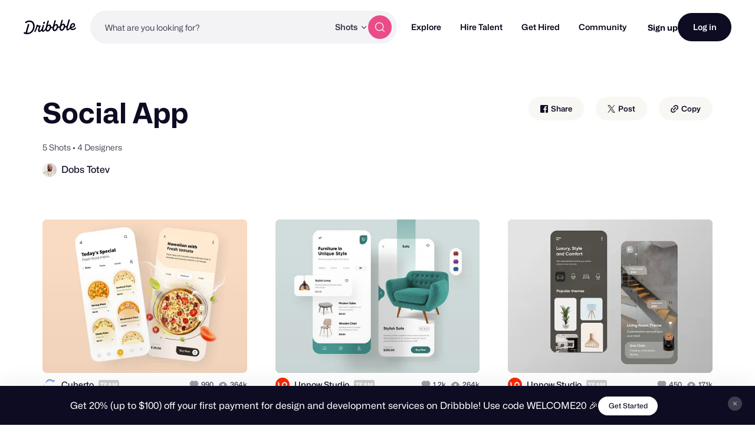

--- FILE ---
content_type: text/css
request_url: https://cdn.dribbble.com/assets/collection-3f787c46fde462ec0b60832a7813a4f5396280157b4585f69519a1e76b4b4651.css
body_size: 570
content:
#wrap-inner{padding:0 0 40px}@media (min-width: 768px){#wrap-inner{padding:0 0 72px}}.collection-header{padding:40px 0}@media (min-width: 768px){.collection-header{padding:72px 0}}.collection-header .title-and-share{display:-ms-flexbox;display:flex;-ms-flex-pack:justify;justify-content:space-between}.collection-header .title-and-share .share-actions{display:none}@media (min-width: 768px){.collection-header .title-and-share .share-actions{display:block;-ms-flex-positive:0;flex-grow:0;white-space:nowrap}}.collection-header .collection-title{-webkit-box-sizing:border-box;box-sizing:border-box;font-family:"Mona Sans", "Helvetica Neue", Helvetica, Arial, sans-serif;font-size:24px;font-weight:700;line-height:29px}@media (min-width: 768px){.collection-header .collection-title{font-family:"Mona Sans", "Helvetica Neue", Helvetica, Arial, sans-serif;font-size:32px;font-weight:700;line-height:38px;-ms-flex-positive:1;flex-grow:1;margin-right:40px}}@media (min-width: 1200px){.collection-header .collection-title{max-width:736px;font-family:"Mona Sans", "Helvetica Neue", Helvetica, Arial, sans-serif;font-size:48px;font-weight:700;line-height:56px}}.collection-header .collection-stats{font-family:"Mona Sans", "Helvetica Neue", Helvetica, Arial, sans-serif;font-size:14px;font-weight:400;line-height:20px;margin-top:12px;color:#3d3d4e}@media (min-width: 768px){.collection-header .collection-stats{margin-top:16px}}@media (min-width: 768px){.collection-header .collection-stats{margin-top:20px}}.collection-header .collection-description{max-width:736px;margin-top:8px;font-family:"Mona Sans", "Helvetica Neue", Helvetica, Arial, sans-serif;font-size:14px;font-weight:400;line-height:20px;color:#6e6d7a}@media (min-width: 768px){.collection-header .collection-description{margin-top:16px}}.collection-header .collection-user{display:-ms-flexbox;display:flex;-ms-flex-direction:column;flex-direction:column;margin-top:16px}@media (min-width: 768px){.collection-header .collection-user{-ms-flex-direction:row;flex-direction:row;-ms-flex-align:center;align-items:center;-ms-flex-pack:justify;justify-content:space-between}}.collection-header .collection-avatar{display:-ms-flexbox;display:flex;-ms-flex-align:center;align-items:center;color:#0d0c22;font-family:"Mona Sans", "Helvetica Neue", Helvetica, Arial, sans-serif;font-size:16px;font-weight:500;line-height:22px}.collection-header .collection-avatar img{width:24px;height:24px;margin-right:8px;overflow:hidden;border-radius:50%;background-color:#f3f3f4}.collection-header .collection-avatar:hover{color:#3d3d4e}.collection-header .collection-avatar:hover img{opacity:0.8}.collection-header .collection-admin-actions{margin-top:16px;white-space:nowrap}@media (min-width: 768px){.collection-header .collection-admin-actions{margin-top:0}}.collection-header .mobile-share{margin-top:16px}@media (min-width: 768px){.collection-header .mobile-share{display:none}}.collection-header .share-actions .form-btn{margin-right:8px}@media (min-width: 768px){.collection-header .share-actions .form-btn{margin-right:16px}}.collection-header .share-actions .form-btn:last-child{margin-right:0}.shots-grid{margin-bottom:32px}@media (min-width: 768px){.shots-grid{margin-bottom:48px}}


--- FILE ---
content_type: text/css
request_url: https://cdn.dribbble.com/assets/master_async-36cfe5341cfca5a2826610174f83d2642b40e05f1313c3883205c81d568b8045.css
body_size: 28607
content:
.cancel-subscription-overlay input[type='radio']{display:none;margin:0;padding:0}.cancel-subscription-overlay input[type='radio']+label{display:-ms-flexbox;display:flex;-ms-flex-wrap:wrap;flex-wrap:wrap;-ms-flex-align:center;align-items:center}.cancel-subscription-overlay input[type='radio']+label:before{content:'';display:inline-block;width:16px;height:16px;margin-right:10px;-webkit-transition:0.2s linear;transition:0.2s linear;border:1px solid #d0d0d0;background:#fff}.cancel-subscription-overlay input[type='radio']+label:hover,.cancel-subscription-overlay input[type='radio']+label:focus{cursor:pointer}ul.admin{margin:0 0 30px;padding:25px 0 0;border-top:2px solid #f3f3f4}ul.admin.admin-horizontal{margin-top:20px;padding:0;border-top:none;text-align:center}ul.admin.admin-horizontal li{display:inline;margin:0 12px}body#project ul.admin.admin-horizontal{margin-top:0;margin-bottom:0;text-align:left}body#project ul.admin.admin-horizontal li{margin:0 24px 0 0}ul.admin li{margin:0 0 6px;font-weight:normal}ul.admin li,ul.admin li a{padding:3px 0;color:#9e9ea7;font-size:12px;line-height:1}ul.admin li a{opacity:0.5}ul.admin li.status{color:#ea4c89;font-weight:bold}ul.admin li.edit a,ul.admin li.suspend a,ul.admin li.unrebound a{padding-left:17px;background-repeat:no-repeat;background-position:0 50%;background-image:url(/assets/icon-admin-gear-d93c42a3e395c7506b8cda26450c1de54e4542e8b53cc708f31763e6ffd98ab3.png)}@media (-webkit-min-device-pixel-ratio: 1.5),(min-device-pixel-ratio: 1.5),(min-resolution: 1.5dppx){ul.admin li.edit a,ul.admin li.suspend a,ul.admin li.unrebound a{background-image:url(/assets/icon-admin-gear-2x-fec44cac6ce76cbb6c95f25849747f99870d798d5c3e49971b4c5b1afd8e1611.png);background-size:12px 12px}}ul.admin li.flag a{padding-left:17px;background-repeat:no-repeat;background-position:0 50%;background-image:url(/assets/icon-admin-flag-edb218dd89dbc499d2df4a69298613cbd2cb1cd5d3ffac8152cd362358c6ff3a.png?1)}@media (-webkit-min-device-pixel-ratio: 1.5),(min-device-pixel-ratio: 1.5),(min-resolution: 1.5dppx){ul.admin li.flag a{background-image:url(/assets/icon-admin-flag-2x-639e4ea1e840831f3b689f0254163b7fb3c418b74589955e2a654bc533de10ca.png?1);background-size:12px 14px}}ul.admin li.add a{padding-left:17px;background-repeat:no-repeat;background-position:0 50%;background-image:url(/assets/icon-admin-add-28d945115c4e2afb324af1520fd8577f3d4d1688449965181a71a3308c344ed0.png)}@media (-webkit-min-device-pixel-ratio: 1.5),(min-device-pixel-ratio: 1.5),(min-resolution: 1.5dppx){ul.admin li.add a{background-image:url(/assets/icon-admin-add-2x-cab0658787b74530aefa8b310110e84f8e31c665708672092d66fa1a2240d637.png);background-size:12px 12px}}ul.admin li.delete a{padding-left:17px;background-repeat:no-repeat;background-position:0 50%;background-image:url(/assets/icon-admin-x-e0bdcd21d118a1ac9fc2da178f7ac7035813d0247c9fff7960ca5b9be99677f1.png)}@media (-webkit-min-device-pixel-ratio: 1.5),(min-device-pixel-ratio: 1.5),(min-resolution: 1.5dppx){ul.admin li.delete a{background-image:url(/assets/icon-admin-x-2x-0ec21e088f73ba54c1f8b6abefca39efb6d07ce71059190376990c7b27eedfd6.png);background-size:12px 12px}}ul.admin li.remove-from-team a{padding-left:17px;background-repeat:no-repeat;background-position:0 50%;background-image:url(/assets/icon-admin-remove-8cdc821bb5d2b63087a2a7ffe64e453b46a45aebc2578a9955aef3ea11a977da.png)}@media (-webkit-min-device-pixel-ratio: 1.5),(min-device-pixel-ratio: 1.5),(min-resolution: 1.5dppx){ul.admin li.remove-from-team a{background-image:url(/assets/icon-admin-remove-2x-da42a17e87a5da0f1cc3cb5354ab7e6f6601770ae462ed3640fb2e18f41f0c46.png);background-size:12px 12px}}ul.admin li.featured-playoff a,ul.admin li.upgrade a{padding-left:17px;background-repeat:no-repeat;background-position:0 50%;background-image:url(/assets/icon-admin-card-95e6ae0b6d20a2b1d34eb1f59249ce88fec4390b2d248e55fc51601336679e9a.png?1)}@media (-webkit-min-device-pixel-ratio: 1.5),(min-device-pixel-ratio: 1.5),(min-resolution: 1.5dppx){ul.admin li.featured-playoff a,ul.admin li.upgrade a{background-image:url(/assets/icon-admin-card-2x-ad4c0518e732d080dc6beca92185820be7f10dfd5157a8ce8463bff5cbc9fc84.png?1);background-size:12px 12px}}ul.admin li.immunize a{padding-left:17px;background-repeat:no-repeat;background-position:0 50%;background-image:url(/assets/icon-admin-shield-a5bdc0e8488c40315ac0b9895b1dad3e981a99e85773a0fbeaf2eefe7fbcaf01.png?1)}@media (-webkit-min-device-pixel-ratio: 1.5),(min-device-pixel-ratio: 1.5),(min-resolution: 1.5dppx){ul.admin li.immunize a{background-image:url(/assets/icon-admin-shield-2x-5aa7e69126c4e3a2527f8357764419e611932c70812c396f63c3c680bb737714.png?1);background-size:12px 12px}}ul.admin li.immunize a.unimmunize{opacity:1;background-repeat:no-repeat;background-position:0 50%;color:#ea4c89;background-image:url(/assets/icon-admin-shielded-e3ee31c9660162b8cb1be882c01f6f5c2704244730f73246a20a970226db682d.png?1)}@media (-webkit-min-device-pixel-ratio: 1.5),(min-device-pixel-ratio: 1.5),(min-resolution: 1.5dppx){ul.admin li.immunize a.unimmunize{background-image:url(/assets/icon-admin-shielded-2x-45e7b52e46ddff868914a488970a30010bf13dc49138a94b72198036c82d6674.png?1);background-size:12px 12px}}ul.admin li.compare-compress a{padding-left:17px;background-repeat:no-repeat;background-position:0 50%;background-image:url(/assets/icon-admin-star-41a5ba6cfd0d445d5e0de71ed4b7eb31f6dc66a75f59d2a6586c563982737e4c.png?1)}@media (-webkit-min-device-pixel-ratio: 1.5),(min-device-pixel-ratio: 1.5),(min-resolution: 1.5dppx){ul.admin li.compare-compress a{background-image:url(/assets/icon-admin-star-2x-ca80b779a6bc5289d5d12a44746c786233c9c30f3ad3caa86a27bf48f2819e4a.png?1);background-size:12px 12px}}ul.admin li.markup a{padding-left:17px;background-repeat:no-repeat;background-position:0 50%;background-image:url(/assets/icon-admin-wr-2da066dbd2b934775922ceb583d4cca98cec8610aa4d10824985d9856f59782c.png)}@media (-webkit-min-device-pixel-ratio: 1.5),(min-device-pixel-ratio: 1.5),(min-resolution: 1.5dppx){ul.admin li.markup a{background-image:url(/assets/icon-admin-wr-2x-60b079a392ca0f9768ce13f647fbb065565f4589311ed9beb7b8bdeb81452975.png);background-size:12px 12px}}ul.admin li.weekly-replay a.weekly-replay-toggle{padding-left:17px;background-repeat:no-repeat;background-position:0 50%;background-image:url(/assets/icon-admin-weekly-replay-19f6061df71ef756f15ef27d9618dd37463b73cbe80d4b2906ccbdcaff950f29.png)}@media (-webkit-min-device-pixel-ratio: 1.5),(min-device-pixel-ratio: 1.5),(min-resolution: 1.5dppx){ul.admin li.weekly-replay a.weekly-replay-toggle{background-image:url(/assets/icon-admin-weekly-replay-2x-29d1a44b033750a70ffc6eba92e847cd0ee0b55233dc78ef8c2043fb467e50cd.png);background-size:12px 12px}}ul.admin li.weekly-replay div.weekly-replay-display{margin:20px 0;padding:20px 20px 14px;border-radius:4px;background:#fff}ul.admin li.weekly-replay div.weekly-replay-display h3{margin:0 0 10px;font-size:14px;font-weight:500}ul.admin li.weekly-replay div.weekly-replay-display ol{margin:0}ul.admin li.weekly-replay div.weekly-replay-display ol li{margin:0 0 6px;padding:0}ul.admin li.weekly-replay div.weekly-replay-display ol li a{display:block;padding:10px;border:1px solid #dbdbde;border-radius:3px;background:#fff;color:#6e6d7a}ul.admin li a.unflag{opacity:1;background-image:url(/assets/icon-admin-flagged-6eed64483b735c4c678816ba6c049ef552ea6319b4b08394c6f2c65e9f89e661.png);color:#ea4c89}ul.admin li a:hover{opacity:1}ul.admin li a.unflag:hover{color:#ea4c89}ul.admin li a em{margin:1px 12px 0 0;float:right;color:#9e9ea7;font-style:normal}ul.admin li a:hover em{color:#6e6d7a}ul.admin li textarea{width:95%;height:60px;margin:10px 0}ul.admin li .message{margin-top:10px}.new-hover-card{visibility:hidden;position:absolute;z-index:var(--zi-hovercard);-webkit-box-sizing:border-box;box-sizing:border-box;width:490px;margin-bottom:10px;margin-left:-5px;padding:24px;-webkit-transition:opacity 0.15s ease-in;transition:opacity 0.15s ease-in;border:2px solid #f3f3f6;border-radius:8px;opacity:0;background-color:#fff;-webkit-box-shadow:0px 20px 48px rgba(0,0,0,0.2);box-shadow:0px 20px 48px rgba(0,0,0,0.2)}.new-hover-card:has(.hover-card-teams){height:240px}.new-hover-card .profile-avatar-image{width:52px;height:52px}.new-hover-card .profile-avatar-image img{width:100%;height:100%}.new-hover-card .badge-link{position:absolute;bottom:-8px;left:50%;-webkit-transform:translateX(-50%);-ms-transform:translateX(-50%);transform:translateX(-50%)}.new-hover-card .hover-card-shot{-ms-flex-preferred-size:135px;flex-basis:135px;margin-right:16px;overflow:hidden;border-radius:6px;background:#e7e7e9}.new-hover-card .hover-card-shot:last-child{margin-right:0}.new-hover-card .hover-card-shot a{display:-ms-flexbox;display:flex}.new-hover-card .hover-card-user-name{color:#0d0c22;font-family:"Mona Sans", "Helvetica Neue", Helvetica, Arial, sans-serif;font-size:14px;font-weight:400;line-height:17px;font-weight:500}.new-hover-card .hover-card-teams img{border-radius:50%}.new-hover-card .hover-card-shot-image{width:100%;height:80px}.new-hover-card .hover-card-shot-image img{width:100%;height:100%;-o-object-fit:cover;object-fit:cover}.new-hover-card .hover-card-team-image{width:32px;height:32px}.new-hover-card .hover-card-team-image img{width:100%}.new-hover-card .actions-container{display:-ms-flexbox;display:flex;-ms-flex-align:center;align-items:center;gap:8px}.new-hover-card--visible{visibility:visible;opacity:1}.hover-card:hover,.new-hover-card:hover{display:block}.hover-card.center,.new-hover-card.center{margin-left:-188px}.hover-card.center:after,.new-hover-card.center:after{left:184px}.hover-card.top,.new-hover-card.top{margin-top:10px;margin-bottom:0}.hover-card.top:after,.new-hover-card.top:after{top:0;bottom:auto;left:30px;-webkit-transform:rotate(-225deg);-ms-transform:rotate(-225deg);transform:rotate(-225deg)}body#incoming-activity .hover-card.top,body#incoming-activity .new-hover-card.top{margin-top:25px}.hover-card.top.center,.new-hover-card.top.center{margin-left:-188px}.hover-card.top.center:after,.new-hover-card.top.center:after{left:208px}.dialog-heading{max-width:var(--dialog-heading-max-width, 93%);margin-bottom:32px;font-family:inherit;font-size:20px;font-weight:500;line-height:26px}.dialog-actions{display:-ms-flexbox;display:flex;-ms-flex-align:center;align-items:center;-ms-flex-pack:center;justify-content:center;gap:24px;width:100%;margin-top:18px}.dialog-actions>*{-ms-flex:1;flex:1}.dialog-actions>*:only-child{-ms-flex:initial;flex:initial;min-width:140px}.dialog-actions form{display:contents}.dialog-actions form>*{-ms-flex:1;flex:1}.dialog-text-action,a.dialog-text-action{margin:0;padding:0;-webkit-transition:color 0.2s ease;transition:color 0.2s ease;border:none;background:none;color:#6e6d7a;font-family:inherit;font-size:14px;font-weight:600;line-height:1;text-decoration:underline;white-space:nowrap;cursor:pointer}.dialog-text-action:hover,a.dialog-text-action:hover{color:#3d3d4e}.cancel-subscription-overlay input[type='radio']{display:none;margin:0;padding:0}.cancel-subscription-overlay input[type='radio']+label{display:-ms-flexbox;display:flex;-ms-flex-preferred-size:100%;flex-basis:100%;-ms-flex-wrap:wrap;flex-wrap:wrap;-ms-flex-align:center;align-items:center;font-size:14px;font-weight:normal}.cancel-subscription-overlay input[type='radio']+label:before{content:'';display:inline-block;width:16px;height:16px;margin-right:10px;-webkit-transition:0.2s linear;transition:0.2s linear;border:1px solid #d0d0d0;background:#fff}.cancel-subscription-overlay input[type='radio']+label:hover,.cancel-subscription-overlay input[type='radio']+label:focus{cursor:pointer}.cancel-subscription-overlay input[type='radio']+label:before{border-radius:50%}.cancel-subscription-overlay input[type='radio']:checked+label:before{-webkit-transition:none;transition:none;background:#4f3cc9 url("[data-uri]");background-repeat:no-repeat;background-position:center center}.dd-toggle .dd-toggle-control{display:block;position:relative;width:50px;height:30px;-webkit-transition:all ease 0.3s;transition:all ease 0.3s;border-radius:20px;background-color:#bbb}.dd-toggle .dd-toggle-control:hover,.dd-toggle .dd-toggle-control:focus{cursor:pointer;-webkit-filter:brightness(105%);filter:brightness(105%)}.dd-toggle .dd-toggle-control:after{content:'';display:-ms-flexbox;display:flex;position:absolute;top:5px;left:5px;-ms-flex-align:center;align-items:center;width:20px;height:20px;-webkit-transition:all ease 0.3s;transition:all ease 0.3s;border-radius:50%;background-color:#fff}.dd-toggle input{display:none}.dd-toggle input:checked+.dd-toggle-control{background-color:#ea4c89}.dd-toggle input:checked+.dd-toggle-control:after{left:25px}.dd-toggle.dd-toggle-small .dd-toggle-control{width:38px;height:22px}.dd-toggle.dd-toggle-small .dd-toggle-control:after{top:4px;left:4px;width:14px;height:14px}.dd-toggle.dd-toggle-small input:checked+.dd-toggle-control:after{left:20px}.dd-toggle.dd-toggle-light .dd-toggle-control{background-color:#e7e7e9}.dd-toggle.dd-toggle-light .dd-toggle-control:after{background-color:#9e9ea7}.dd-toggle.dd-toggle-light input:checked+.dd-toggle-control{background-color:#fbdbe7}.dd-toggle.dd-toggle-light input:checked+.dd-toggle-control:after{background-color:#ea4c89}.overlay{visibility:hidden;position:fixed;z-index:var(--zi-default-overlay);top:0;left:0;width:0;height:0;overflow:scroll;-webkit-transition:0.07s ease-in;transition:0.07s ease-in;-webkit-transition-property:visibility, opacity;transition-property:visibility, opacity;opacity:0;background:#222;background:rgba(30,30,30,0.9);pointer-events:none}.overlay.overlay-visible{visibility:visible;width:100%;height:100%;opacity:1;pointer-events:auto}.overlay a.close{margin-top:-60px;margin-right:-110px;float:right}@media only screen and (max-width: 800px){.overlay a.close{margin-top:-15px;margin-right:-15px}}.overlay a.close img{width:24px}.overlay h2.section{margin:0 0 10px;overflow:visible;font-size:14px;line-height:1}.overlay p.message{color:#9e9ea7;font-size:13px}.overlay input.search-text{-webkit-box-sizing:border-box;box-sizing:border-box;width:100%;margin-bottom:10px}.lightbox{visibility:hidden;width:520px;margin:20px auto;padding:50px 100px;-webkit-transform:translateY(10px);-ms-transform:translateY(10px);transform:translateY(10px);-webkit-transition:all 0.1s ease-in;transition:all 0.1s ease-in;border-radius:10px;opacity:0;background:#fff;-webkit-box-shadow:0 0 10px rgba(0,0,0,0.5);box-shadow:0 0 10px rgba(0,0,0,0.5)}.overlay-visible .lightbox{visibility:visible;-webkit-transform:translateY(0);-ms-transform:translateY(0);transform:translateY(0);opacity:1}.lightbox .display{position:relative}.lightbox .display p,.lightbox .display li{font-size:14px;line-height:1.4}@media only screen and (max-width: 800px){.lightbox{position:absolute;left:0;-webkit-box-sizing:border-box;box-sizing:border-box;width:100%;margin-left:0;padding:20px}}.overlay-sections{-webkit-box-sizing:border-box;box-sizing:border-box;padding:32px}@media only screen and (max-width: 800px){.overlay-sections{padding:16px}}.overlay-sections a.close{position:absolute;z-index:1;top:-10px;right:-10px;margin:0;float:none}.overlay-sections .lightbox{-webkit-box-sizing:border-box;box-sizing:border-box;margin:0 auto;padding:0;-webkit-transition:all 0.5s cubic-bezier(0.68, -0.55, 0.265, 1.2);transition:all 0.5s cubic-bezier(0.68, -0.55, 0.265, 1.2);border-radius:16px;background-color:#fff;-webkit-box-shadow:0 0px 10px rgba(0,0,0,0.1);box-shadow:0 0px 10px rgba(0,0,0,0.1)}@media only screen and (max-width: 800px){.overlay-sections .lightbox{position:static}}.overlay-sections .overlay-header,.overlay-sections .overlay-body,.overlay-sections .overlay-footer{padding:32px}@media only screen and (max-width: 800px){.overlay-sections .overlay-header,.overlay-sections .overlay-body,.overlay-sections .overlay-footer{padding:16px}}.overlay-sections .overlay-header{border-radius:16px 16px 0 0}.overlay-sections .overlay-footer{border-top:1px solid #dbdbde}.overlay-video{display:-ms-flexbox;display:flex;-webkit-box-sizing:border-box;box-sizing:border-box;-ms-flex-align:center;align-items:center;-ms-flex-pack:center;justify-content:center;padding:20px;background:rgba(255,255,255,0.95)}.overlay-video .lightbox{position:relative;-webkit-box-sizing:border-box;box-sizing:border-box;width:100%;max-width:1200px;margin:0;padding:0;background:transparent;-webkit-box-shadow:0 20px 60px 10px rgba(0,0,0,0.2);box-shadow:0 20px 60px 10px rgba(0,0,0,0.2)}@media only screen and (min-width: 960px){.overlay-video .lightbox{width:90%}}.overlay-video .lightbox .video-embed{position:relative;height:0;margin:0 auto;padding-bottom:56.25%;overflow:hidden;border-radius:0.5rem;background:#e7e7e9}.overlay-video .lightbox .video-embed iframe{position:absolute;top:0;left:0;width:100%;height:100%}.overlay-video a.close{display:-ms-inline-flexbox;display:inline-flex;position:absolute;z-index:1;top:-1rem;right:-1rem;-webkit-box-sizing:border-box;box-sizing:border-box;-ms-flex-align:center;align-items:center;-ms-flex-pack:center;justify-content:center;width:2rem;height:2rem;margin:0;float:none;border:2px solid #fff;border-radius:50%;background:#ea4c89;-webkit-box-shadow:0 2px 4px rgba(0,0,0,0.1);box-shadow:0 2px 4px rgba(0,0,0,0.1)}@media only screen and (min-width: 960px){.overlay-video a.close{top:-1.5rem;right:-1.5rem;width:3rem;height:3rem;border:4px solid #fff}}.overlay-video a.close:hover{background:#f082ac}.overlay-video a.close:after{content:'';display:inline-block;width:16px;height:16px;margin-left:0;background:url('data:image/svg+xml;utf8,<svg width="16" height="16" viewBox="0 0 16 16" fill="none" xmlns="http://www.w3.org/2000/svg"><rect width="15.9995" height="15.9998" fill="black" fill-opacity="0"/><path d="M10.8278 7.99975L15.4137 3.41375C16.1947 2.63275 16.1947 1.36675 15.4137 0.58575C14.6337 -0.19525 13.3658 -0.19525 12.5858 0.58575L7.99975 5.17175L3.41375 0.58575C2.63375 -0.19525 1.36575 -0.19525 0.58575 0.58575C-0.19525 1.36675 -0.19525 2.63275 0.58575 3.41375L5.17175 7.99975L0.58575 12.5858C-0.19525 13.3668 -0.19525 14.6327 0.58575 15.4137C0.97575 15.8047 1.48775 15.9998 1.99975 15.9998C2.51175 15.9998 3.02375 15.8047 3.41375 15.4137L7.99975 10.8278L12.5858 15.4137C12.9758 15.8047 13.4878 15.9998 13.9998 15.9998C14.5118 15.9998 15.0237 15.8047 15.4137 15.4137C16.1947 14.6327 16.1947 13.3668 15.4137 12.5858L10.8278 7.99975Z" fill="white"/></svg>');background-size:contain}@media only screen and (max-width: 959px){.overlay-video a.close:after{-webkit-transform:scale(0.75);-ms-transform:scale(0.75);transform:scale(0.75)}}.cancel-subscription-overlay{display:-ms-flexbox;display:flex}.cancel-subscription-overlay input[type='radio']:checked+label:before{border:1px solid #4f3cc9}.cancel-subscription-overlay .lightbox{margin-block:auto;position:relative;width:580px;padding:0;background:#fff}@media only screen and (max-width: 959px){.cancel-subscription-overlay .lightbox{width:100%}}.cancel-subscription-overlay a.close{display:none}.cancel-subscription-overlay .cancel-subscription-overlay-actions{border-bottom-right-radius:10px;border-bottom-left-radius:10px}.overlay.overlay-with-shot-header a.close{position:absolute;z-index:10;top:-10px;right:-10px;margin:0;float:none}.overlay.overlay-with-shot-header .lightbox{position:relative;width:520px;max-width:520px;padding:0;background:#fff}@media only screen and (max-width: 959px){.overlay.overlay-with-shot-header .lightbox{width:98%;margin:0 auto}}.overlay.overlay-with-shot-header header{position:relative;border-radius:10px 10px 0 0;font-size:0;text-align:center}.overlay.overlay-with-shot-header header span{position:absolute;right:0;bottom:50%;padding-bottom:20px;-webkit-transform:rotate(-90deg) translateX(50%);-ms-transform:rotate(-90deg) translateX(50%);transform:rotate(-90deg) translateX(50%);-webkit-transform-origin:100% 100%;-ms-transform-origin:100% 100%;transform-origin:100% 100%;color:#9e9ea7}.overlay.overlay-with-shot-header header span a{color:#9e9ea7;text-decoration:underline}.overlay.overlay-with-shot-header header .overlay_shot{width:80%;height:auto;margin:0 auto;overflow:hidden}.overlay.overlay-with-shot-header .display section p{color:#6e6d7a;font-size:20px}.overlay.overlay-with-split-content a.close{position:absolute;z-index:10;top:-10px;right:-10px;margin:0;float:none}.overlay.overlay-with-split-content .lightbox{position:relative;width:990px;padding:0;background:#fff}@media only screen and (max-width: 990px){.overlay.overlay-with-split-content .lightbox{width:98%;margin:0 auto}}.overlay.overlay-with-split-content .display{display:-ms-flexbox;display:flex}@media only screen and (max-width: 990px){.overlay.overlay-with-split-content .display{-ms-flex-direction:column;flex-direction:column}}.overlay.overlay-with-split-content .display section{width:50%;margin:40px 0}.overlay.overlay-with-split-content .display section:first-of-type{display:-ms-flexbox;display:flex;-ms-flex-direction:column;flex-direction:column;-ms-flex-pack:end;justify-content:flex-end;padding-right:20px;padding-left:40px;-webkit-box-shadow:1px 0 0 #e7e7e9;box-shadow:1px 0 0 #e7e7e9}.overlay.overlay-with-split-content .display section:last-of-type{padding-right:40px;padding-left:20px}@media only screen and (max-width: 990px){.overlay.overlay-with-split-content .display section{width:auto}.overlay.overlay-with-split-content .display section:first-of-type{margin-bottom:0}.overlay.overlay-with-split-content .display section:first-of-type,.overlay.overlay-with-split-content .display section:last-of-type{padding-right:40px;padding-left:40px;-webkit-box-shadow:none;box-shadow:none}}.overlay.overlay-with-split-content .display p{margin-bottom:24px;color:#000;font-size:20px;line-height:1.6}.overlay.overlay-with-split-content .display p:last-of-type{margin-bottom:0}.overlay.overlay-wide a.close{position:absolute;z-index:10;top:-10px;right:-10px;margin:0;float:none}.overlay.overlay-wide .lightbox{position:relative;width:686px;max-width:686px;padding:40px 30px;background:#fff}@media only screen and (max-width: 959px){.overlay.overlay-wide .lightbox{top:12px;width:98%;margin:0 auto;padding:20px}}.overlay.overlay-wide .display section h3{padding-bottom:20px;color:#000;font-size:24px}.overlay.overlay-wide .display section p{color:#6e6d7a;font-size:16px}.tipsy{position:absolute;z-index:var(--zi-tipsy);padding:5px;font-size:13px;line-height:1.4;pointer-events:none}.tipsy-cta{-webkit-animation:tipsy-cta 1.5s linear 3;animation:tipsy-cta 1.5s linear 3;will-change:transform}.tipsy-inner{max-width:196px;padding:10px 12px;border-radius:4px;background:#0d0c22 repeat-x top left;-webkit-box-shadow:1 1px 3px rgba(0,0,0,0.5);box-shadow:1 1px 3px rgba(0,0,0,0.5);color:#fff;color:rgba(255,255,255,0.9);text-align:center;word-wrap:break-word;overflow-wrap:break-word}body#jobs .tipsy-inner,body#deals .tipsy-inner{background:#4f3cc9;color:#fff}.tipsy-arrow{position:absolute;width:10px;height:5px;background:url(/assets/tipsy-deepbluesea-60127ce35a8b71b03905f10da5f4143668c9e6bb8f6bbe506aebff15148a8f65.png) no-repeat top left;background-size:10px 10px}body#jobs .tipsy-arrow,body#deals .tipsy-arrow{background-image:url(/assets/tipsy-blue-6ff6c5be716da424f2cfc8833d4071338af17b5939e0c7418d68b2128a43fd10.png)}.tipsy-alt .tipsy-inner{background-color:#ea4c89}.tipsy-alt .tipsy-arrow{background-image:url(/assets/tipsy-pink-7663a9fb83e39a0b6579fb5cb29ea2011b1def82b7faa0d9801824b6a86206ba.png)}.tipsy-pb .tipsy-inner,body.dark .tipsy-pb .tipsy-inner{background-color:#77e0b5;color:#fff}.tipsy-pb .tipsy-arrow,body.dark .tipsy-pb .tipsy-arrow{background-image:url(/assets/tipsy-seafoam-b1b1343a5fbc037f147e3dc9fcd968b1a7b0baf15bff87a8115823d605506af3.png)}.tipsy-n .tipsy-arrow{top:0;left:50%;margin-left:-4px}.tipsy-nw .tipsy-arrow{top:0;left:10px}.tipsy-ne .tipsy-arrow{top:0;right:10px}.tipsy-s .tipsy-arrow{bottom:0;left:50%;margin-left:-4px;background-position:bottom left}.tipsy-sw .tipsy-arrow{bottom:0;left:10px;background-position:bottom left}.tipsy-se .tipsy-arrow{right:10px;bottom:0;background-position:bottom left}.tipsy-e .tipsy-arrow{top:50%;right:0;width:5px;height:9px;margin-top:-4px;background-position:top right}.tipsy-w .tipsy-arrow{top:50%;left:0;width:5px;height:9px;margin-top:-4px}.tipsy p{margin:0 0 10px;text-align:left}.tipsy p:last-child{margin:0}@-webkit-keyframes tipsy-cta{0%,25%,50%,75%,100%{-webkit-transform:translateY(0);transform:translateY(0)}40%{-webkit-transform:translateY(-10%);transform:translateY(-10%)}60%{-webkit-transform:translateY(-3%);transform:translateY(-3%)}}@keyframes tipsy-cta{0%,25%,50%,75%,100%{-webkit-transform:translateY(0);transform:translateY(0)}40%{-webkit-transform:translateY(-10%);transform:translateY(-10%)}60%{-webkit-transform:translateY(-3%);transform:translateY(-3%)}}#bucket-add{padding:50px}#bucket-add .bucket-heading{margin-bottom:20px}#bucket-add #bucket_form{display:-ms-flexbox;display:flex;-ms-flex-align:center;align-items:center;-ms-flex-pack:justify;justify-content:space-between}#bucket-add a.close{margin-top:-40px;margin-right:-40px;color:#dbdbde}span.bucket-img{position:absolute;top:0;left:0;width:60px;height:58px;padding:5px;opacity:0.6;background:url(/assets/bucket-frame-cac614304b5919ac834414ed5a0b407a986858793acfb608b09455deb74c431c.png) no-repeat 0 0}span.bucket-img img{max-width:60px;max-height:45px;float:left;background:url(/assets/bucket-frame-cac614304b5919ac834414ed5a0b407a986858793acfb608b09455deb74c431c.png) no-repeat 0 0}.scrolling-selection-list{height:275px;margin:0 0 25px;overflow:auto}.scrolling-selection-list li{position:relative;margin:0 0 5px;border-radius:5px;font-size:13px;line-height:1.2}.scrolling-selection-list li:last-child{margin:0}.scrolling-selection-list li.current a{background:#fafafb}.scrolling-selection-list li a{display:block;padding:6px;overflow:hidden;border:1px solid #ccc;border-radius:5px;background:#fff}.scrolling-selection-list li a strong{display:block;margin-right:50px;color:#0d0c22}#bucket-add .scrolling-selection-list li a,#project-add .scrolling-selection-list li a{min-height:68px;padding-left:86px}#bucket-add .scrolling-selection-list li a span.for-team em,#project-add .scrolling-selection-list li a span.for-team em{font-style:normal;font-weight:bold}#bucket-add .scrolling-selection-list li a span.for-team img,#project-add .scrolling-selection-list li a span.for-team img{width:16px;margin:-1px 4px 0 0;float:left;border-radius:50%}#bucket-add .scrolling-selection-list li a span.bucket-img,#project-add .scrolling-selection-list li a span.bucket-img{top:6px;left:6px}#list-add .scrolling-selection-list li a,#good-add .scrolling-selection-list li a{padding-left:10px}#list-add .scrolling-selection-list li a span.good-price,#good-add .scrolling-selection-list li a span.good-price{margin-left:5px}.scrolling-selection-list li a span.good-meta{line-height:16px}.scrolling-selection-list li.included a,.scrolling-selection-list li.bucketed a{background-color:#f8f8f8;background-repeat:no-repeat;background-position:100% 50%;background-image:url(/assets/icon-check-big-b60030c24ce0fea926d8ae239082a92ce15ae8d887e006ad38891eb7302b5c0f.png)}@media (-webkit-min-device-pixel-ratio: 1.5),(min-device-pixel-ratio: 1.5),(min-resolution: 1.5dppx){.scrolling-selection-list li.included a,.scrolling-selection-list li.bucketed a{background-image:url(/assets/icon-check-big-2x-11bd3b959ba6f7c4f335e05dd6df7c9d222ea96b3ff276d6ffae65abefa86a89.png);background-size:46px 26px}}.scrolling-selection-list li.included a strong,.scrolling-selection-list li.bucketed a strong{color:#0d0c22}.scrolling-selection-list li.included a span.bucket-meta,.scrolling-selection-list li.included a span.list-meta,.scrolling-selection-list li.included a span.good-meta,.scrolling-selection-list li.bucketed a span.bucket-meta,.scrolling-selection-list li.bucketed a span.list-meta,.scrolling-selection-list li.bucketed a span.good-meta{color:#6e6d7a}.scrolling-selection-list li.included a span.bucket-timestamp,.scrolling-selection-list li.bucketed a span.bucket-timestamp{color:#9e9ea7}.scrolling-selection-list li.included.current a,.scrolling-selection-list li.included a:hover,.scrolling-selection-list li.bucketed.current a,.scrolling-selection-list li.bucketed a:hover{background-image:url(/assets/icon-minus-big-2e1f4029731f876b4048b600420534d62edc02584e4c9ebec0e234ea998ad7e4.png)}@media (-webkit-min-device-pixel-ratio: 1.5),(min-device-pixel-ratio: 1.5),(min-resolution: 1.5dppx){.scrolling-selection-list li.included.current a,.scrolling-selection-list li.included a:hover,.scrolling-selection-list li.bucketed.current a,.scrolling-selection-list li.bucketed a:hover{background-image:url(/assets/icon-minus-big-2x-b5ac8e91571c355672d03a8f609b29c209f165f8a34aaca00206754329a7ce2c.png);background-size:46px 26px}}.scrolling-selection-list li.selected a,.scrolling-selection-list li.selected a:hover{background-color:#fff;background-repeat:no-repeat;background-position:349px 25px;color:#333;background-image:url(/assets/processing-0adc8c1c97e052c873286dfd67ae4b039dd9bb29e66d9cff02e3bf56a77004e9.gif)}@media (-webkit-min-device-pixel-ratio: 1.5),(min-device-pixel-ratio: 1.5),(min-resolution: 1.5dppx){.scrolling-selection-list li.selected a,.scrolling-selection-list li.selected a:hover{background-image:url(/assets/processing-2x-fc251e4ee84e06b69a4fcb246c68d8425fa62ea3872a3322a98dd36d75a66337.gif);background-size:32px 32px}}.scrolling-selection-list li.selected a span.bucket-meta,.scrolling-selection-list li.selected a span.list-meta,.scrolling-selection-list li.selected a span.good-meta,.scrolling-selection-list li.selected a:hover span.bucket-meta,.scrolling-selection-list li.selected a:hover span.list-meta,.scrolling-selection-list li.selected a:hover span.good-meta{color:#9e9ea7}span.bucket-meta,span.list-meta,span.good-meta{display:block;margin:4px 0 0;color:#6e6d7a;font-size:12px}span.bucket-meta.bucket-timestamp,span.list-meta.bucket-timestamp,span.good-meta.bucket-timestamp{color:#9e9ea7;font-size:11px}span.bucket-meta span.sep,span.list-meta span.sep,span.good-meta span.sep{margin:0 2px;color:#dbdbde}span.bucket-meta span.good-store,span.list-meta span.good-store,span.good-meta span.good-store{display:block;margin:5px 0}span.bucket-meta span.good-store img,span.list-meta span.good-store img,span.good-meta span.good-store img{width:16px;margin:0 7px 0 0;float:left}#bucket-add div.create-bucket,#bucket-add div.create-good,#project-add div.create-bucket,#project-add div.create-good,#list-add div.create-bucket,#list-add div.create-good,#good-add div.create-bucket,#good-add div.create-good{display:none}#list-add form.gen-form fieldset label.private b{padding:0 17px 0 0;background-repeat:no-repeat;background-position:100% 50%;background-image:url(/assets/icon-private-90431603ddcced5714a96df29c0cdd6718b64c08741629e35df0755504684714.png)}@media (-webkit-min-device-pixel-ratio: 1.5),(min-device-pixel-ratio: 1.5),(min-resolution: 1.5dppx){#list-add form.gen-form fieldset label.private b{background-image:url(/assets/icon-private-2x-6f6424c5742b60bc6abcf0b8e98e34eebf28fe41bbd900abb1ea56fed0f91ef0.png);background-size:11px 12px}}#list-add p.message{padding:0 0 0 17px;background-repeat:no-repeat;background-position:0 50%;background-image:url(/assets/icon-private-90431603ddcced5714a96df29c0cdd6718b64c08741629e35df0755504684714.png)}@media (-webkit-min-device-pixel-ratio: 1.5),(min-device-pixel-ratio: 1.5),(min-resolution: 1.5dppx){#list-add p.message{background-image:url(/assets/icon-private-2x-6f6424c5742b60bc6abcf0b8e98e34eebf28fe41bbd900abb1ea56fed0f91ef0.png);background-size:11px 12px}}#list-add ol.scrolling-selection-list li.processing{padding-left:0;background-position:95% 50%}#list-add ol.scrolling-selection-list li a strong img.private{position:relative;top:1px;margin:0 0 0 2px}a.new-good{position:absolute;top:-4px;right:0}.site-notifications{position:fixed;z-index:calc(var(--zi-tipsy) + 1);bottom:20px;left:0;-webkit-box-sizing:border-box;box-sizing:border-box;width:100%;padding:0 20px;pointer-events:none}@media (min-width: 768px){.site-notifications{bottom:48px}}.site-notifications .site-notification{margin-bottom:10px}.site-notifications .site-notification-inner{position:relative;-webkit-box-sizing:border-box;box-sizing:border-box;max-width:380px;margin:0 auto;padding:16px 16px 16px 48px;border-radius:12px;background:#0d0c22;-webkit-box-shadow:0px 20px 48px rgba(0,0,0,0.2);box-shadow:0px 20px 48px rgba(0,0,0,0.2);pointer-events:auto}.site-notifications .site-notification-inner.has-button{max-width:726px}.site-notifications .site-notification-inner.has-button .site-notification-content{display:-ms-flexbox;display:flex;-ms-flex-wrap:wrap;flex-wrap:wrap;-ms-flex-align:center;align-items:center}.site-notifications .site-notification-inner.has-button .site-notification-text{max-width:482px}.site-notifications .site-notification-inner.has-button .site-notification-button{max-width:152px;height:unset;margin:10px 24px 0 0}@media (min-width: 768px){.site-notifications .site-notification-inner.has-button .site-notification-button{height:40px;margin-top:0}}@media (min-width: 768px){.site-notifications .site-notification-inner{padding:24px 24px 24px 60px}}.site-notifications .site-notification-icon{display:-ms-flexbox;display:flex;position:absolute;top:14px;left:12px;-webkit-box-sizing:border-box;box-sizing:border-box;-ms-flex-align:center;align-items:center;-ms-flex-pack:center;justify-content:center;width:24px;height:24px;border-width:3px;border-style:solid;border-radius:50%}@media (min-width: 768px){.site-notifications .site-notification-icon{top:23px;left:24px}}.site-notifications .site-notification-icon svg{width:8px;height:8px;color:#fff}.site-notifications .site-notification-icon.error{border-color:#993333;background:#f55}.site-notifications .site-notification-icon.success{border-color:#47866d;background:#77e0b5}.site-notifications .site-notification-icon.success svg{width:10px;height:10px}.site-notifications .site-notification-icon.info{border-color:#3f30a1;background:#7263d4}.site-notifications .site-notification-icon.info svg{width:10px;height:10px;-webkit-transform:rotate(180deg);-ms-transform:rotate(180deg);transform:rotate(180deg)}.site-notifications h4{margin:0;padding:0;border:0}.site-notifications .site-notification-tittle{padding-right:20px;color:#fff;text-align:left;font-family:"Mona Sans", "Helvetica Neue", Helvetica, Arial, sans-serif;font-size:14px;font-weight:500;line-height:20px}@media (min-width: 768px){.site-notifications .site-notification-tittle{padding-right:24px}}@media (min-width: 768px){.site-notifications .site-notification-tittle{font-family:"Mona Sans", "Helvetica Neue", Helvetica, Arial, sans-serif;font-size:16px;font-weight:500;line-height:22px}}.site-notifications .site-notification-message{margin-top:4px;color:#dbdbde;text-align:left;font-family:"Mona Sans", "Helvetica Neue", Helvetica, Arial, sans-serif;font-size:14px;font-weight:400;line-height:20px}.site-notifications .site-notification-message ul{padding-left:16px;list-style-type:disc}.site-notifications .site-notification-message li{margin-top:8px}.site-notifications .site-notification-message a{color:#dbdbde;text-decoration:underline}.site-notifications .site-notification-close{position:absolute;top:8px;right:16px;-webkit-transition:opacity;transition:opacity;opacity:0.6;color:#fff}@media (min-width: 768px){.site-notifications .site-notification-close{top:16px;right:22px}}.site-notifications .site-notification-close:hover{opacity:1}:root{--tagify-dd-color-primary: 234, 100, 217}.tagify{--tags-border-color: #e7e7e9;--tag-bg: #dbdbde;--tag-hover: #dbdbde;--tag-text-color: #0d0c22;--tag-text-color--edit: #3d3d4e;--tag-pad: 4px 10px;--tag-inset-shadow-size: 1em;--tag-invalid-color: #6e6d7a;--tag-invalid-bg: rgba(110, 109, 122, 0.5);--tag-remove-bg: rgba(110, 109, 122, 0.3);--tag-remove-btn-bg: none;--tag-remove-btn-bg--hover: #5b5a64;--tag--min-width: 1ch;--tag--max-width: auto;--tag-hide-transition: 0.2s;--placeholder-color: #6e6d7a;--loader-size: 0.6em;display:-ms-flexbox;display:flex;position:relative;-webkit-box-sizing:border-box;box-sizing:border-box;-ms-flex-wrap:wrap;flex-wrap:wrap;-ms-flex-align:center;align-items:center;min-height:56px;padding:4px 10px;-webkit-transition:0.1s;transition:0.1s;border:2px solid #e7e7e9;border-radius:12px;outline:none;background-color:#fff;line-height:inherit;cursor:text}@-webkit-keyframes tags--bump{30%{-webkit-transform:scale(1.2);transform:scale(1.2)}}@keyframes tags--bump{30%{-webkit-transform:scale(1.2);transform:scale(1.2)}}@-webkit-keyframes rotateLoader{to{-webkit-transform:rotate(1turn);transform:rotate(1turn)}}@keyframes rotateLoader{to{-webkit-transform:rotate(1turn);transform:rotate(1turn)}}.tagify:hover{border-color:rgba(0,0,0,0.1);background-color:#fff;-webkit-box-shadow:0 0 0 4px rgba(var(--tagify-dd-color-primary), 0.1);box-shadow:0 0 0 4px rgba(var(--tagify-dd-color-primary), 0.1)}.tagify.tagify--focus{-webkit-transition:0s;transition:0s;border-color:rgba(234,100,217,0.4);background-color:#fff;-webkit-box-shadow:0 0 0 4px rgba(var(--tagify-dd-color-primary), 0.1);box-shadow:0 0 0 4px rgba(var(--tagify-dd-color-primary), 0.1)}.tagify[readonly]{cursor:default}.tagify[readonly]>.tagify__input{visibility:hidden;width:0;margin:4px 0}.tagify[readonly] .tagify__tag__removeBtn{display:none}.tagify[readonly] .tagify__tag>div{padding:8px 15px;padding:var(--tag-menu-pad)}.tagify[readonly] .tagify__tag>div:before{background:linear-gradient(45deg, var(--tag-bg) 25%, transparent 25%, transparen 50%, var(--tag-bg) 50%, var(--tag-bg) 75%, transparent 75%, transparent) 0/5px 5px;-webkit-box-shadow:none;box-shadow:none;-webkit-filter:brightness(0.95);filter:brightness(0.95)}.tagify--loading .tagify__input:before{content:none}.tagify--loading .tagify__input:after{content:'';width:0.7em;width:var(--loader-size);height:0.7em;height:var(--loader-size);margin:-2px 0 -2px 0.5em;-webkit-animation:rotateLoader 0.4s infinite linear;animation:rotateLoader 0.4s infinite linear;border:3px solid;border-radius:50%;border-color:#f3f3f4 #e7e7e9 #dbdbde transparent;opacity:1;vertical-align:middle}.tagify--loading .tagify__input:empty:after{margin-left:0}.tagify+input,.tagify+textarea{display:none !important}.tagify__tag{display:-ms-inline-flexbox;display:inline-flex;position:relative;z-index:1;-ms-flex-align:center;align-items:center;min-width:0;margin:4px 0 4px 4px;-webkit-transition:0.13s ease-out;transition:0.13s ease-out;outline:none;font-size:14px;line-height:1em;cursor:default}.tagify__tag>div{-webkit-box-sizing:border-box;box-sizing:border-box;width:100%;min-width:0;max-width:100%;padding:4px 10px;padding:var(--tag-pad);-webkit-transition:0.13s ease-out;transition:0.13s ease-out;border-radius:4px;color:#0d0c22;color:var(--tag-text-color);font-family:"Mona Sans", "Helvetica Neue", Helvetica, Arial, sans-serif;font-size:13px;font-weight:500;line-height:inherit;vertical-align:top;-webkit-user-select:none;-moz-user-select:none;-ms-user-select:none;user-select:none}.tagify__tag>div>*{display:inline-block;min-width:var(--tag--min-width);max-width:100%;overflow:hidden;-webkit-transition:0.4s ease, 0.1s color;transition:0.4s ease, 0.1s color;text-overflow:ellipsis;vertical-align:top;white-space:nowrap}.tagify__tag>div>*[contenteditable]{max-width:350px;margin:-2px;padding:2px;outline:none;cursor:text;-webkit-user-select:text;-moz-user-select:text;-ms-user-select:text;user-select:text}.tagify__tag>div:before{content:'';position:absolute;z-index:-1;top:0;right:0;bottom:0;left:0;-webkit-transition:120ms ease;transition:120ms ease;-webkit-animation:tags--bump 0.3s ease-out 1;animation:tags--bump 0.3s ease-out 1;border-radius:inherit;-webkit-box-shadow:0 0 0 1em #dbdbde inset;box-shadow:0 0 0 1em #dbdbde inset;-webkit-box-shadow:0 0 0 var(--tag-inset-shadow-size) var(--tag-bg) inset;box-shadow:0 0 0 var(--tag-inset-shadow-size) var(--tag-bg) inset;pointer-events:none}.tagify__tag:hover:not([readonly]) div:before{top:-2px;right:-2px;bottom:-2px;left:-2px;-webkit-box-shadow:0 0 0 1em #dbdbde inset;box-shadow:0 0 0 1em #dbdbde inset;-webkit-box-shadow:0 0 0 var(--tag-inset-shadow-size) var(--tag-hover) inset;box-shadow:0 0 0 var(--tag-inset-shadow-size) var(--tag-hover) inset}.tagify__tag.tagify--noAnim>div:before{-webkit-animation:none;animation:none}.tagify__tag.tagify--hide{width:0 !important;margin-right:0;margin-left:0;padding-right:0;padding-left:0;-webkit-transform:scale(0);-ms-transform:scale(0);transform:scale(0);-webkit-transition:0.3s;transition:0.3s;-webkit-transition:var(--tag-hide-transition);transition:var(--tag-hide-transition);opacity:0;pointer-events:none}.tagify__tag.tagify--mark div:before{-webkit-animation:none;animation:none}.tagify__tag.tagify--notAllowed:not(.tagify__tag--editable) div>span{opacity:0.5}.tagify__tag.tagify--notAllowed:not(.tagify__tag--editable) div:before{-webkit-transition:0.2s;transition:0.2s;-webkit-box-shadow:0 0 0 1em rgba(110,109,122,0.5) inset !important;box-shadow:0 0 0 1em rgba(110,109,122,0.5) inset !important;-webkit-box-shadow:0 0 0 var(--tag-inset-shadow-size) var(--tag-invalid-bg) inset !important;box-shadow:0 0 0 var(--tag-inset-shadow-size) var(--tag-invalid-bg) inset !important}.tagify__tag[readonly] .tagify__tag__removeBtn{display:none}.tagify__tag[readonly]>div:before{background:linear-gradient(45deg, var(--tag-bg) 25%, transparent 25%, transparen 50%, var(--tag-bg) 50%, var(--tag-bg) 75%, transparent 75%, transparent) 0/5px 5px;-webkit-box-shadow:none;box-shadow:none;-webkit-filter:brightness(0.95);filter:brightness(0.95)}.tagify__tag--editable>div{color:#3d3d4e;color:var(--tag-text-color--edit)}.tagify__tag--editable>div:before{-webkit-box-shadow:0 0 0 2px #dbdbde inset !important;box-shadow:0 0 0 2px #dbdbde inset !important;-webkit-box-shadow:0 0 0 2px var(--tag-hover) inset !important;box-shadow:0 0 0 2px var(--tag-hover) inset !important}.tagify__tag--editable.tagify--invalid>div:before{-webkit-box-shadow:0 0 0 2px #6e6d7a inset !important;box-shadow:0 0 0 2px #6e6d7a inset !important;-webkit-box-shadow:0 0 0 2px var(--tag-invalid-color) inset !important;box-shadow:0 0 0 2px var(--tag-invalid-color) inset !important}.tagify__tag__removeBtn{display:-ms-inline-flexbox;display:inline-flex;-ms-flex-negative:0;flex-shrink:0;-ms-flex-align:center;align-items:center;-ms-flex-pack:center;justify-content:center;-ms-flex-order:5;order:5;width:14px;height:14px;margin-right:4.6666666667px;margin-left:-4.6666666667px;-webkit-transition:0.2s ease-out;transition:0.2s ease-out;border-radius:50%;background:none;background:var(--tag-remove-btn-bg);color:#0d0c22;color:var(--tag-text-color);font:14px Serif;line-height:14px;cursor:pointer}.tagify__tag__removeBtn:after{content:'\00D7'}.tagify__tag__removeBtn:hover{background:#5b5a64;background:var(--tag-remove-btn-bg--hover);color:#fff}.tagify__tag__removeBtn:hover+div>span{opacity:0.5}.tagify__tag__removeBtn:hover+div:before{-webkit-transition:0.2s;transition:0.2s;-webkit-box-shadow:0 0 0 1em rgba(110,109,122,0.3) inset !important;box-shadow:0 0 0 1em rgba(110,109,122,0.3) inset !important;-webkit-box-shadow:0 0 0 var(--tag-inset-shadow-size) var(--tag-remove-bg) inset !important;box-shadow:0 0 0 var(--tag-inset-shadow-size) var(--tag-remove-bg) inset !important}.tagify:not(.tagify--mix) .tagify__input br{display:none}.tagify:not(.tagify--mix) .tagify__input *{display:inline;white-space:nowrap}.tagify__input{display:block;display:inline-block;position:relative;-webkit-box-sizing:inherit;box-sizing:inherit;-ms-flex-positive:1;flex-grow:1;min-width:110px;min-height:1.5lh;margin:5px;padding:var(--tag-pad);overflow:hidden;color:var(--input-color);line-height:normal;white-space:pre-wrap}@supports (-moz-appearance: none){.tagify__input:empty{display:-ms-flexbox;display:flex}}.tagify__input:empty:before{-webkit-transition:0.2s ease-out;transition:0.2s ease-out;-webkit-transform:none;-ms-transform:none;transform:none;opacity:0.5;width:auto}.tagify__input:focus{outline:none}.tagify__input:focus:before{-webkit-transition:0.2s ease-out;transition:0.2s ease-out;-webkit-transform:translateX(6px);-ms-transform:translateX(6px);transform:translateX(6px);opacity:0}@supports (-moz-appearance: none){.tagify__input:focus:before{display:none}}@media all and (-ms-high-contrast: none),(-ms-high-contrast: active){.tagify__input:focus:before{display:none}}@supports (-ms-ime-align: auto){.tagify__input:focus:before{display:none}}.tagify__input:focus:empty:before{-webkit-transition:0.2s ease-out;transition:0.2s ease-out;-webkit-transform:none;-ms-transform:none;transform:none;opacity:0.3}@supports (-moz-appearance: none){.tagify__input:focus:empty:before{display:inline-block}}.tagify__input:before{content:attr(data-placeholder);display:inline-block;position:absolute;z-index:1;top:4px;width:0;opacity:0;color:#6e6d7a;color:var(--placeholder-color);white-space:nowrap;pointer-events:none}.tagify--mix .tagify__input:before{position:static;line-height:inherit}@supports (-moz-appearance: none){.tagify__input:before{position:relative;line-height:inherit}}.tagify__input:after{content:attr(data-suggest);display:inline-block;opacity:0.3;color:#0d0c22;white-space:pre;pointer-events:none}.tagify__input .tagify__tag{margin:0}.tagify__input .tagify__tag>div{padding-top:0;padding-bottom:0}.tagify--mix{line-height:1.7}.tagify--mix .tagify__input{width:100%;height:100%;margin:0;padding:4px;line-height:inherit}.tagify--mix .tagify__input:after{content:none}.tagify--select:after{content:'';position:absolute;top:50%;right:0;bottom:0;width:10px;height:10px;-webkit-transform:translate(-150%, -50%) scaleX(1.2) rotate(90deg);-ms-transform:translate(-150%, -50%) scaleX(1.2) rotate(90deg);transform:translate(-150%, -50%) scaleX(1.2) rotate(90deg);-webkit-transition:0.2s ease-in-out;transition:0.2s ease-in-out;opacity:0.5;background:url(/assets/icons/caret-right-04a12a8a7f1b7bd5e1b85372847951db510eb01b806116a4dbb8840d7e4fb00c.svg) no-repeat;line-height:10px;pointer-events:none}.tagify--select.hide-arrow:after{content:none;display:none}.tagify--select.input-style{font-family:"Mona Sans", "Helvetica Neue", Helvetica, Arial, sans-serif;font-size:14px;font-weight:400;line-height:20px;-webkit-box-sizing:border-box;box-sizing:border-box;width:100%;height:56px;padding:21px 20px 20px;-webkit-transition:background-color 200ms ease, outline 200ms ease, color 200ms ease, -webkit-box-shadow 200ms ease;transition:background-color 200ms ease, outline 200ms ease, color 200ms ease, -webkit-box-shadow 200ms ease;transition:background-color 200ms ease, outline 200ms ease, color 200ms ease, box-shadow 200ms ease;transition:background-color 200ms ease, outline 200ms ease, color 200ms ease, box-shadow 200ms ease, -webkit-box-shadow 200ms ease;border:1.5px solid #e7e7e9;border-radius:8px;outline:none;background-color:#fff;color:#0d0c22;-webkit-appearance:none;-moz-appearance:none;appearance:none}.tagify--select.input-style::-webkit-input-placeholder{color:#6e6d7a}.tagify--select.input-style::-moz-placeholder{color:#6e6d7a}.tagify--select.input-style:-ms-input-placeholder{color:#6e6d7a}.tagify--select.input-style::-ms-input-placeholder{color:#6e6d7a}.tagify--select.input-style::placeholder{color:#6e6d7a}.tagify--select.input-style:hover{border-color:rgba(0,0,0,0.1);background-color:#fff;-webkit-box-shadow:0 0 0 4px rgba(234,76,137,0.1);box-shadow:0 0 0 4px rgba(234,76,137,0.1)}.tagify--select.input-style:focus{border-color:rgba(234,76,137,0.4);background-color:#fff;-webkit-box-shadow:0 0 0 4px rgba(234,76,137,0.1);box-shadow:0 0 0 4px rgba(234,76,137,0.1)}.tagify--select.input-style:active{border-color:#e7e7e9;background-color:#fff;-webkit-box-shadow:none;box-shadow:none}.tagify--select.input-style:disabled{border-color:transparent;background-color:#f3f3f4;-webkit-box-shadow:none;box-shadow:none;color:#9e9ea7;cursor:not-allowed}.tagify--select.input-style .tagify__input{margin:0}.tagify--select.input-style .tagify__input:empty:before{width:100%;overflow:hidden;opacity:1;text-overflow:ellipsis}.tagify--select.input-style .tagify__tag__removeBtn{margin-right:10px}.tagify--select.input-padding{padding:0 0 0 16px}.tagify--select[aria-expanded='true']:after{-webkit-transform:translate(-150%, -50%) rotate(270deg) scaleY(1.2);-ms-transform:translate(-150%, -50%) rotate(270deg) scaleY(1.2);transform:translate(-150%, -50%) rotate(270deg) scaleY(1.2)}.tagify--select .tagify__tag{position:absolute;top:0;right:0;bottom:0}.tagify--select .tagify__tag div{display:none}.tagify--select .tagify__input{width:100%}.tagify--invalid{--tags-border-color: #6e6d7a}.tagify__dropdown{font-family:"Mona Sans", "Helvetica Neue", Helvetica, Arial, sans-serif;font-size:14px;font-weight:400;line-height:20px;position:absolute;z-index:10001;overflow:hidden;-webkit-transform:translateY(1px);-ms-transform:translateY(1px);transform:translateY(1px)}.tagify__dropdown[placement='top']{margin-top:0;margin-bottom:5px;-webkit-transform:translateY(-2px);-ms-transform:translateY(-2px);transform:translateY(-2px)}.tagify__dropdown[placement='top'] .tagify__dropdown__wrapper{border-top-width:1px;border-bottom-width:0}.tagify__dropdown[placement='bottom']{margin-top:10px}.tagify__dropdown--text{-webkit-box-shadow:0 0 0 3px rgba(var(--tagify-dd-color-primary), 0.1);box-shadow:0 0 0 3px rgba(var(--tagify-dd-color-primary), 0.1);font-size:0.9em}.tagify__dropdown--text .tagify__dropdown__wrapper{border-width:1px}.tagify__dropdown__wrapper{max-height:300px;padding:8px 0;overflow:hidden;-webkit-transition:0.25s cubic-bezier(0, 1, 0.5, 1);transition:0.25s cubic-bezier(0, 1, 0.5, 1);border:1px solid var(--tagify-dd-color-primary);border-radius:8px;border-color:#dbdbde;background:#fff;-webkit-box-shadow:0 2px 4px -2px rgba(0,0,0,0.2);box-shadow:0 2px 4px -2px rgba(0,0,0,0.2)}.tagify__dropdown__wrapper:hover{overflow:auto}.tagify__dropdown--initial .tagify__dropdown__wrapper{max-height:20px;-webkit-transform:translateY(-1em);-ms-transform:translateY(-1em);transform:translateY(-1em)}.tagify__dropdown--initial[placement='top'] .tagify__dropdown__wrapper{-webkit-transform:translateY(2em);-ms-transform:translateY(2em);transform:translateY(2em)}.tagify__dropdown__item{position:relative;-webkit-box-sizing:inherit;box-sizing:inherit;padding:8px 15px;border-radius:2px;outline:none;color:#6e6d7a;cursor:pointer}.tagify__dropdown__item--active{background:#e7e7e9;color:#0d0c22}.tagify__dropdown__item:active{-webkit-filter:brightness(105%);filter:brightness(105%)}.tagify__tag+.tagify__input:before{display:none}/*! PhotoSwipe v5.2.2 main CSS by Dmytro Semenov | photoswipe.com */.pswp{--pswp-bg: #000;--pswp-placeholder-bg: #222;--pswp-root-z-index: 100000;--pswp-preloader-color: rgba(79, 79, 79, 0.4);--pswp-preloader-color-secondary: rgba(255, 255, 255, 0.9);--pswp-icon-color: #fff;--pswp-icon-color-secondary: #fff;--pswp-icon-stroke-color: #4f4f4f;--pswp-icon-stroke-width: 2px;--pswp-error-text-color: var(--pswp-icon-color)}.pswp{display:none;position:fixed;z-index:var(--pswp-root-z-index);outline:0;opacity:0.003;-ms-touch-action:none;touch-action:none;contain:layout style size;-webkit-tap-highlight-color:rgba(0,0,0,0)}.pswp:focus{outline:0}.pswp *{-webkit-box-sizing:border-box;box-sizing:border-box}.pswp img{max-width:none}.pswp--open{display:block}.pswp,.pswp__bg{-webkit-transform:translateZ(0);transform:translateZ(0);will-change:opacity}.pswp__bg{opacity:0.005;background:var(--pswp-bg)}.pswp,.pswp__scroll-wrap{overflow:hidden}.pswp,.pswp__scroll-wrap,.pswp__bg,.pswp__container,.pswp__item,.pswp__content,.pswp__img,.pswp__zoom-wrap{position:absolute;top:0;left:0;width:100%;height:100%}.pswp{position:fixed}.pswp__img,.pswp__zoom-wrap{width:auto;height:auto}.pswp--click-to-zoom.pswp--zoom-allowed .pswp__img{cursor:-webkit-zoom-in;cursor:zoom-in;cursor:zoom-in;cursor:zoom-in}.pswp--click-to-zoom.pswp--zoomed-in .pswp__img{cursor:move;cursor:-webkit-grab;cursor:grab;cursor:grab;cursor:grab}.pswp--click-to-zoom.pswp--zoomed-in .pswp__img:active{cursor:-webkit-grabbing;cursor:grabbing;cursor:grabbing;cursor:grabbing}.pswp--no-mouse-drag.pswp--zoomed-in .pswp__img,.pswp--no-mouse-drag.pswp--zoomed-in .pswp__img:active,.pswp__img{cursor:-webkit-zoom-out;cursor:zoom-out;cursor:zoom-out;cursor:zoom-out}.pswp__container,.pswp__img,.pswp__button{-webkit-user-select:none;-moz-user-select:none;-ms-user-select:none;user-select:none;user-select:none;user-select:none;user-select:none}.pswp__item{z-index:1;overflow:hidden}.pswp__hidden{display:none !important}.pswp__content{pointer-events:none}.pswp__content>*{pointer-events:auto}.pswp__error-msg-container{display:grid}.pswp__error-msg{margin:auto;color:var(--pswp-error-text-color);font-size:1em;line-height:1}.pswp .pswp__hide-on-close{z-index:10;-webkit-transition:opacity var(--pswp-transition-duration) cubic-bezier(0.4, 0, 0.22, 1);transition:opacity var(--pswp-transition-duration) cubic-bezier(0.4, 0, 0.22, 1);opacity:0.005;pointer-events:none;will-change:opacity}.pswp--ui-visible .pswp__hide-on-close{opacity:1;pointer-events:auto}.pswp__button{display:block;position:relative;width:50px;height:60px;margin:0;padding:0;overflow:hidden;border:0;opacity:0.85;background:none;-webkit-box-shadow:none;box-shadow:none;cursor:pointer;-webkit-appearance:none;-moz-appearance:none;appearance:none;-webkit-touch-callout:none}.pswp__button:hover,.pswp__button:active,.pswp__button:focus{padding:0;-webkit-transition:none;transition:none;border:0;opacity:1;background:none;-webkit-box-shadow:none;box-shadow:none}.pswp__button:disabled{opacity:0.3;cursor:auto}.pswp__icn{fill:var(--pswp-icon-color);color:var(--pswp-icon-color-secondary)}.pswp__icn{position:absolute;top:14px;left:9px;width:32px;height:32px;overflow:hidden;pointer-events:none}.pswp__icn-shadow{stroke-width:var(--pswp-icon-stroke-width);stroke:var(--pswp-icon-stroke-color);fill:none}.pswp__icn:focus{outline:0}div.pswp__img--placeholder,.pswp__img--with-bg{background:var(--pswp-placeholder-bg)}.pswp__top-bar{display:-ms-flexbox;display:flex;position:absolute;z-index:10;top:0;left:0;-ms-flex-direction:row;flex-direction:row;-ms-flex-pack:end;justify-content:flex-end;width:100%;height:60px;pointer-events:none !important}.pswp__top-bar>*{pointer-events:auto;will-change:opacity}.pswp__button--close{margin-right:6px}.pswp__button--arrow{position:absolute;top:0;top:50%;width:75px;height:100px;margin-top:-50px}.pswp__button--arrow:disabled{display:none;cursor:default}.pswp__button--arrow .pswp__icn{top:50%;width:60px;height:60px;margin-top:-30px;border-radius:0;background:none}.pswp--one-slide .pswp__button--arrow{display:none}.pswp--touch .pswp__button--arrow{visibility:hidden}.pswp--has_mouse .pswp__button--arrow{visibility:visible}.pswp__button--arrow--prev{right:auto;left:0px}.pswp__button--arrow--next{right:0px}.pswp__button--arrow--next .pswp__icn{right:14px;left:auto;-webkit-transform:scale(-1, 1);-ms-transform:scale(-1, 1);transform:scale(-1, 1)}.pswp__button--zoom{display:none}.pswp--zoom-allowed .pswp__button--zoom{display:block}.pswp--zoomed-in .pswp__zoom-icn-bar-v{display:none}.pswp__preloader{position:relative;width:50px;height:60px;margin-right:auto;overflow:hidden}.pswp__preloader .pswp__icn{-webkit-transition:opacity 0.2s linear;transition:opacity 0.2s linear;-webkit-animation:pswp-clockwise 600ms linear infinite;animation:pswp-clockwise 600ms linear infinite;opacity:0}.pswp__preloader--active .pswp__icn{opacity:0.85}@-webkit-keyframes pswp-clockwise{0%{-webkit-transform:rotate(0deg);transform:rotate(0deg)}100%{-webkit-transform:rotate(360deg);transform:rotate(360deg)}}@keyframes pswp-clockwise{0%{-webkit-transform:rotate(0deg);transform:rotate(0deg)}100%{-webkit-transform:rotate(360deg);transform:rotate(360deg)}}.pswp__counter{height:30px;margin:15px 0 0 20px;opacity:0.85;color:var(--pswp-icon-color);font-size:14px;line-height:30px;text-shadow:1px 1px 3px var(--pswp-icon-color-secondary)}.pswp--one-slide .pswp__counter{display:none}.pswp__top-bar{padding-top:20px;padding-right:20px}button.pswp__button,a.pswp__button{display:grid;width:40px;height:40px;margin-left:8px;border-radius:9999999px;background:rgba(0,0,0,0.9);place-items:center;color:#fff}.pswp__button:hover,.pswp__button:active,.pswp__button:focus{--pswp-icon-color-secondary: #000;background:#fff}.pswp__icn{position:relative;top:initial;left:initial;width:auto;height:auto}.pswp__icn-shadow{display:none}.flickity-enabled .flickity-prev-next-button{width:26px;height:26px;-webkit-transition:opacity 0.3s ease-in-out;transition:opacity 0.3s ease-in-out;opacity:0;background:#fff;-webkit-box-shadow:0px 4px 6px 0px rgba(0,0,0,0.25);box-shadow:0px 4px 6px 0px rgba(0,0,0,0.25)}.flickity-enabled .flickity-prev-next-button:focus{-webkit-box-shadow:none;box-shadow:none}.flickity-enabled .flickity-prev-next-button .flickity-button-icon{position:static;width:10px;height:10px;color:#aba5bb}.flickity-enabled .flickity-prev-next-button:hover .flickity-button-icon{color:#ea4c89}.flickity-enabled:hover .flickity-prev-next-button{opacity:1}#signup-overlay{-webkit-box-sizing:border-box;box-sizing:border-box;padding:16px}@media only screen and (max-width: 800px){#signup-overlay{padding:16px}}#signup-overlay a.close{position:absolute;z-index:1;top:-10px;right:-10px;margin:0}#signup-overlay.overlay{-webkit-transition:none;transition:none}#signup-overlay .lightbox{-webkit-box-sizing:border-box;box-sizing:border-box;width:100%;min-height:492px;margin:0 auto;margin-top:32px;padding:32px;padding:0;-webkit-transform:translateY(10%);-ms-transform:translateY(10%);transform:translateY(10%);-webkit-transition:all 0.5s cubic-bezier(0.68, -0.55, 0.265, 1.2);transition:all 0.5s cubic-bezier(0.68, -0.55, 0.265, 1.2);border-radius:16px;opacity:0;background-color:#fff;-webkit-box-shadow:0 0px 10px rgba(0,0,0,0.1);box-shadow:0 0px 10px rgba(0,0,0,0.1)}@media (min-width: 768px){#signup-overlay .lightbox{max-width:484px}}@media only screen and (max-width: 800px){#signup-overlay .lightbox{position:static}}#signup-overlay .lightbox-message{display:inline-block;position:absolute;z-index:1;top:16px;left:50%;padding:4px 16px;-webkit-transform:translateX(-50%);-ms-transform:translateX(-50%);transform:translateX(-50%);border:2px solid currentColor;border-radius:4px;background-color:rgba(0,0,0,0.67);color:#fff;line-height:1;white-space:nowrap}#signup-overlay .lightbox-message:empty{display:none}@media only screen and (max-width: 800px){#signup-overlay .lightbox-message{right:0;left:0;-webkit-transform:none;-ms-transform:none;transform:none;white-space:normal}}#signup-overlay .lightbox-header{position:relative;top:-2px;margin:-32px;margin-bottom:30px;padding:64px 32px;padding-right:55%;border-radius:16px 16px 0 0;background:right bottom no-repeat;background-size:auto 80%;text-align:left}#signup-overlay .lightbox-header p{margin:1rem 0;font-size:22px;font-weight:bold;line-height:1.1}@media only screen and (max-width: 800px){#signup-overlay .lightbox-header p{font-size:18px}}#signup-overlay .lightbox-header *{color:inherit}#signup-overlay .lightbox-header svg [fill]{fill:currentColor}#signup-overlay .lightbox-header svg [stroke]{stroke:currentColor}#signup-overlay .lightbox-header .dribbble-logo{width:40%;height:auto}@media only screen and (max-width: 800px){#signup-overlay .lightbox-header{margin:-16px;margin-bottom:14px;padding:32px 16px;padding-right:50%;background-size:auto 35vw}}#signup-overlay.overlay-visible .lightbox{-webkit-transform:translateY(0%);-ms-transform:translateY(0%);transform:translateY(0%);opacity:1;-webkit-box-shadow:0 16px 128px rgba(0,0,0,0.5);box-shadow:0 16px 128px rgba(0,0,0,0.5)}#signup-overlay .lightbox-message:not(:empty)~.lightbox-header{padding-top:96px}@media only screen and (max-width: 800px){#signup-overlay .lightbox-message:not(:empty)~.lightbox-header{padding-top:80px}}#signup-overlay .lightbox-header-attribution{position:absolute;bottom:16px;padding-right:50%}#signup-overlay .lightbox-footer{margin:0 -32px;margin-top:32px;border-top:1px solid #ddd}@media only screen and (max-width: 800px){#signup-overlay .lightbox-footer{margin:0 -16px;margin-top:16px}}#signup-overlay .email-form{max-height:100vh;margin:0;-webkit-transition:all 0.2s ease-in-out;transition:all 0.2s ease-in-out;opacity:1}#signup-overlay .email-form .signup-password .message{padding-bottom:0}#signup-overlay .email-signup-toggle{display:block;margin:0 auto;padding:16px 16px 0 16px;color:#9e9ea7;font-size:14px;font-weight:500;text-align:center;text-transform:capitalize}#signup-overlay .email-signup-toggle:before{content:'Or '}#signup-overlay .email-signup-toggle:hover{color:#7263d4}#signup-overlay .email-signup-toggle.on{display:block;color:#0d0c22}#signup-overlay .email-signup-toggle.on:before{content:none}#signup-overlay .email-signup-toggle.ab-2{display:block;color:#0d0c22}#signup-overlay .email-signup-toggle.ab-2~.email-form{max-height:70vh;opacity:1}#signup-overlay .email-signup-toggle.ab-2~.email-form .signup-username,#signup-overlay .email-signup-toggle.ab-2~.email-form .signup-name,#signup-overlay .email-signup-toggle.ab-2~.email-form .opt-in,#signup-overlay .email-signup-toggle.ab-2~.email-form .form-btns,#signup-overlay .email-signup-toggle.ab-2~.email-form .g-recaptcha,#signup-overlay .email-signup-toggle.ab-2~.email-form .captcha-not-loaded,#signup-overlay .email-signup-toggle.ab-2~.email-form .signup-password .message{display:none}#signup-overlay .email-signup-toggle.ab-2.on~.email-form .signup-username,#signup-overlay .email-signup-toggle.ab-2.on~.email-form .signup-name,#signup-overlay .email-signup-toggle.ab-2.on~.email-form .opt-in,#signup-overlay .email-signup-toggle.ab-2.on~.email-form .form-btns,#signup-overlay .email-signup-toggle.ab-2.on~.email-form .g-recaptcha,#signup-overlay .email-signup-toggle.ab-2.on~.email-form .captcha-not-loaded,#signup-overlay .email-signup-toggle.ab-2.on~.email-form .signup-password .message{display:block}#signup-overlay .grecaptcha-badge{overflow:hidden;border-radius:8px !important;-webkit-box-shadow:none !important;box-shadow:none !important}#signup-overlay .signup-social-buttons{display:-ms-flexbox;display:flex;-ms-flex-wrap:nowrap;flex-wrap:nowrap;-ms-flex-pack:justify;justify-content:space-between;margin:0 -8px}#signup-overlay .signup-social-buttons .auth-google-form{display:-ms-flexbox;display:flex;width:100%}#signup-overlay .signup-social-buttons .form-btn{-ms-flex:1;flex:1;margin:8px;text-align:center;white-space:nowrap}@media only screen and (max-width: 800px){#signup-overlay .signup-social-buttons .form-btn{margin:4px}}#signup-overlay .signup-social-buttons .form-btn.auth-google{-ms-flex-positive:1;flex-grow:1;padding-left:56px}#signup-overlay .signup-social-buttons .form-btn.auth-google svg{position:absolute;top:50%;left:16px;width:24px;height:24px;margin:0;-webkit-transform:translateY(-50%);-ms-transform:translateY(-50%);transform:translateY(-50%);border-radius:100%;background:#fff url(/assets/icons/social/google-color-05ae4773bc0a03ea35fa9b25ed81f85bdd3b848a31754820fc2b16459d59bbdd.svg) center center no-repeat;background-size:16px 16px}#signup-overlay .signup-social-buttons .form-btn.auth-google svg path{fill:transparent !important}@media only screen and (max-width: 800px){#signup-overlay .signup-social-buttons .form-btn.auth-google{padding-left:32px}#signup-overlay .signup-social-buttons .form-btn.auth-google svg{left:8px;width:20px;height:20px;background-size:14px 14px}}.signup-container{text-align:center}.signup-container .signup-social{display:block;margin:0;padding:0;border:none}.signup-container .signup-social a{-webkit-box-sizing:border-box;box-sizing:border-box;width:auto;min-width:200px;margin:0 5px 10px}.signup-container .signup-or-label{display:block;margin-top:5px;color:#999;font-size:18px;font-weight:500}.signup-container div.grecaptcha-badge{margin:30px auto 0;float:none}.signup-container p.already-a-member{margin-top:30px;font-weight:500}.signup-container a.forgotten-password{margin:0 0 10px;float:right;font-size:12px;white-space:nowrap}.signup-container form .message{text-align:left}.signup-container-v2{display:-ms-flexbox;display:flex;-ms-flex-direction:column;flex-direction:column;min-height:492px}@media (min-width: 500px){.signup-container-v2{-ms-flex-direction:row;flex-direction:row}}.signup-container-v2 .signup-sidebar,.signup-container-v2 .signup-content{-ms-flex:1;flex:1}.signup-container-v2__signin-form,.signup-container-v2__signup-form{-webkit-box-sizing:border-box;box-sizing:border-box;width:100%;padding:48px}.signup-container-v2__signin-form .footer,.signup-container-v2__signup-form .footer{margin-top:16px;color:#6e6d7a;text-align:center}.signup-container-v2__signin-form .footer a,.signup-container-v2__signup-form .footer a{color:#6e6d7a;text-decoration:underline}.signup-container-v2__signin-form .auth-google svg,.signup-container-v2__signup-form .auth-google svg{margin-right:12px}.signup-container-v2__signin-form .divider,.signup-container-v2__signup-form .divider{display:block;height:1px;margin:30px 0;padding:0;overflow:visible;border:none;background-color:#e7e7e9;color:#6e6d7a;text-align:center}.signup-container-v2__signin-form .divider:after,.signup-container-v2__signup-form .divider:after{display:inline-block;position:relative;top:-14px;padding:0 16px;background:#fff;font:normal 14px/14px "Mona Sans", "Helvetica Neue", Helvetica, Arial, sans-serif}.signup-container-v2__signin-form .divider.sign-in:after,.signup-container-v2__signup-form .divider.sign-in:after{content:'or sign in with email'}.signup-container-v2__signin-form .divider.sign-up:after,.signup-container-v2__signup-form .divider.sign-up:after{content:'or sign up with email'}.signup-container-v2 .signin-form__password{display:-ms-flexbox;display:flex;-ms-flex-direction:column;flex-direction:column;margin-bottom:36px}.signup-container-v2 .signin-form__forgot-password{-ms-flex-item-align:end;align-self:flex-end;margin-bottom:4px;font-family:"Mona Sans", "Helvetica Neue", Helvetica, Arial, sans-serif;font-size:14px;font-weight:400;line-height:20px;text-decoration:underline}.signup-container-v2 .signup-form__email,.signup-container-v2 .signup-form__username,.signup-container-v2 .signup-form__password,.signup-container-v2 .signup-form__name{margin-bottom:16px}.signup-container-v2 .signup-form__email label,.signup-container-v2 .signup-form__username label,.signup-container-v2 .signup-form__password label,.signup-container-v2 .signup-form__name label{font-family:"Mona Sans", "Helvetica Neue", Helvetica, Arial, sans-serif;font-size:14px;font-weight:500;line-height:20px}.signup-container-v2 .signup-form__terms{margin:16px 0}.signup-container-v2 .signup-form__terms a{text-decoration:underline}.signup-container-v2 .signup-form__terms .checkbox-radio-label{font-family:"Mona Sans", "Helvetica Neue", Helvetica, Arial, sans-serif;font-size:12px;font-weight:400;line-height:16px}.signup-container-v2 .g-recaptcha{display:none}.signup-sidebar{display:block;top:0;min-width:160px;margin:0;padding:0;border-radius:16px 0 0 16px}.signup-sidebar__video-container{position:relative;height:100%;min-height:200px;overflow:hidden;border-radius:16px 16px 0 0}@media (min-width: 500px){.signup-sidebar__video-container{border-radius:16px 0 0 16px}}.signup-sidebar__logo-container{position:absolute;z-index:10;top:40px;left:40px;color:#fff}.signup-sidebar__logo-svg{width:90px;height:25px;fill:#fff}.signup-sidebar__video{position:absolute;top:50%;left:50%;width:100%;height:100%;-webkit-transform:translate(-50%, -50%);-ms-transform:translate(-50%, -50%);transform:translate(-50%, -50%);-o-object-fit:cover;object-fit:cover}.signup-sidebar__video-credit{position:absolute;z-index:10;bottom:24px;left:24px;color:#fff}.signup-sidebar__video-credit a{color:#fff}.signup-content{-webkit-box-sizing:border-box;box-sizing:border-box;width:100%;padding:48px}.signup-content__logo-svg{width:85px;height:24px;margin-bottom:32px}.signup-content__title{padding-bottom:40px;font-size:20px;font-weight:500;line-height:26px;text-align:left}.signup-content .auth-google-text{padding-left:12px}.signup-content__line-break{position:relative;margin:30px 0}.signup-content__or{position:absolute;top:-11px;left:46%;padding:0 8px;background:#fff;color:#6e6d7a;font-family:"Mona Sans", "Helvetica Neue", Helvetica, Arial, sans-serif;font-size:14px;font-weight:400;line-height:20px}.signup-content__footer{padding-top:40px;color:#6e6d7a;text-align:center}.signup-content__footer a{color:#6e6d7a;text-decoration:underline}.signup-content__footer a:hover{color:#0d0c22}.signup-content__tos{font-family:"Mona Sans", "Helvetica Neue", Helvetica, Arial, sans-serif;font-size:12px;font-weight:400;line-height:16px}.signup-content__log-in{padding-top:32px;font-family:"Mona Sans", "Helvetica Neue", Helvetica, Arial, sans-serif;font-size:14px;font-weight:400;line-height:20px}.cancel-subscription-overlay input[type='radio']{display:none;margin:0;padding:0}.cancel-subscription-overlay input[type='radio']+label{display:-ms-flexbox;display:flex;-ms-flex-wrap:wrap;flex-wrap:wrap;-ms-flex-align:center;align-items:center}.cancel-subscription-overlay input[type='radio']+label:before{content:'';display:inline-block;width:16px;height:16px;margin-right:10px;-webkit-transition:0.2s linear;transition:0.2s linear;border:1px solid #d0d0d0;background:#fff}.cancel-subscription-overlay input[type='radio']+label:hover,.cancel-subscription-overlay input[type='radio']+label:focus{cursor:pointer}div.replay-sponsor,td.replay-sponsor{text-align:center}div.replay-sponsor div.sponsored-by,td.replay-sponsor div.sponsored-by{color:#dbdbde;font-size:12px;font-weight:500;letter-spacing:0.05em;text-transform:uppercase}div.replay-sponsor div.sponsored-by a,td.replay-sponsor div.sponsored-by a{color:#4f3cc9;text-decoration:none}div.replay-sponsor div.sponsor-hero,td.replay-sponsor div.sponsor-hero{margin:20px 0}div.replay-sponsor div.sponsor-hero img,td.replay-sponsor div.sponsor-hero img{width:100%}div.replay-sponsor h3.sponsor-title,td.replay-sponsor h3.sponsor-title{margin-bottom:5px;font-size:18px;line-height:1.3}div.replay-sponsor div.sponsor-text p,td.replay-sponsor div.sponsor-text p{margin-bottom:20px;color:#6e6d7a;font-size:16px;line-height:1.5}div.replay-sponsor p.interested,td.replay-sponsor p.interested{margin:0;color:#dbdbde;font-size:14px}div.replay-sponsor p.interested a,td.replay-sponsor p.interested a{color:#dbdbde;font-weight:normal;text-decoration:underline}.shot-overlay{position:fixed;z-index:var(--zi-shot-overlay);top:0;left:0;-webkit-box-sizing:border-box;box-sizing:border-box;width:0;height:0;overflow-y:scroll;opacity:0;background:#fff;pointer-events:none;-webkit-overflow-scrolling:touch}.shot-overlay .shot-nav-button{display:-ms-flexbox;display:flex;z-index:2;-ms-flex-align:center;align-items:center;-ms-flex-pack:center;justify-content:center;width:40px;height:40px;-webkit-transition:background-color 200ms ease, color 200ms ease, left 200ms ease, right 200ms ease;transition:background-color 200ms ease, color 200ms ease, left 200ms ease, right 200ms ease;border-radius:50%;background:#f3f3f4;color:#6e6d7a}.shot-overlay .shot-nav-button:hover{background:#9e9ea7;color:#fff}.shot-overlay .shot-nav-button .icon{width:16px;height:16px}@media (max-width: 919px){.shot-overlay{-webkit-transform:translateY(15%) scale(0.98);-ms-transform:translateY(15%) scale(0.98);transform:translateY(15%) scale(0.98)}}@media (min-width: 920px){.shot-overlay{overflow-y:hidden;background:rgba(0,0,0,0.8);cursor:pointer;-webkit-overflow-scrolling:auto}}@media (max-width: 499px){.shot-sidebar-open .shot-overlay{overflow:hidden}}.shot-overlay.overlay-visible{width:100%;height:100%;opacity:1;pointer-events:auto}@media (max-width: 919px){.shot-overlay.overlay-visible{-webkit-transform:translateY(0) scale(1);-ms-transform:translateY(0) scale(1);transform:translateY(0) scale(1);-webkit-transition:opacity 0.2s ease, -webkit-transform 0.3s ease;transition:opacity 0.2s ease, -webkit-transform 0.3s ease;transition:opacity 0.2s ease, transform 0.3s ease;transition:opacity 0.2s ease, transform 0.3s ease, -webkit-transform 0.3s ease}}@media (min-width: 920px){.shot-overlay.overlay-visible{-webkit-transition:opacity 0.2s ease;transition:opacity 0.2s ease}.shot-overlay.overlay-visible .overlay-content{-webkit-transform:translateY(0) scale(1);-ms-transform:translateY(0) scale(1);transform:translateY(0) scale(1);-webkit-transition:opacity 0.2s ease, -webkit-transform 0.3s ease;transition:opacity 0.2s ease, -webkit-transform 0.3s ease;transition:opacity 0.2s ease, transform 0.3s ease;transition:opacity 0.2s ease, transform 0.3s ease, -webkit-transform 0.3s ease;-webkit-transition-delay:0.2s;transition-delay:0.2s;opacity:1}}@media (max-width: 919px){.shot-overlay.overlay-hide{-webkit-transform:translateY(15%) scale(0.98);-ms-transform:translateY(15%) scale(0.98);transform:translateY(15%) scale(0.98);-webkit-transition:opacity 0.2s ease, -webkit-transform 0.2s ease;transition:opacity 0.2s ease, -webkit-transform 0.2s ease;transition:opacity 0.2s ease, transform 0.2s ease;transition:opacity 0.2s ease, transform 0.2s ease, -webkit-transform 0.2s ease}}@media (min-width: 920px){.shot-overlay.overlay-hide{-webkit-transition:opacity 0.2s ease;transition:opacity 0.2s ease;-webkit-transition-delay:0.2s;transition-delay:0.2s}.shot-overlay.overlay-hide .overlay-content{-webkit-transform:translateY(15%) scale(0.98);-ms-transform:translateY(15%) scale(0.98);transform:translateY(15%) scale(0.98);-webkit-transition:opacity 0.2s ease, -webkit-transform 0.2s ease;transition:opacity 0.2s ease, -webkit-transform 0.2s ease;transition:opacity 0.2s ease, transform 0.2s ease;transition:opacity 0.2s ease, transform 0.2s ease, -webkit-transform 0.2s ease}}.shot-overlay:focus{outline:none}.shot-overlay .overlay-content{position:relative}@media (min-width: 920px){.shot-overlay .overlay-content{height:calc(100vh - 40px);margin-top:40px;overflow-y:scroll;-webkit-transform:translateY(15%) scale(0.98);-ms-transform:translateY(15%) scale(0.98);transform:translateY(15%) scale(0.98);border-radius:12px 12px 0 0;opacity:0;background:#fff;cursor:default;-webkit-overflow-scrolling:touch}}.shot-overlay .shot-nav-prev,.shot-overlay .shot-nav-next{visibility:hidden;position:fixed;z-index:2;bottom:32px}.shot-overlay .shot-nav-prev{left:48px}.shot-overlay .shot-nav-next{right:48px}.shot-overlay .shot-nav-button-container{display:none}@media (min-width: 768px){.shot-overlay .shot-nav-button-container{display:-ms-flexbox;display:flex;-ms-flex-direction:column;flex-direction:column;-ms-flex-align:center;align-items:center;color:#6e6d7a;font-family:"Mona Sans", "Helvetica Neue", Helvetica, Arial, sans-serif;font-size:12px;font-weight:400;line-height:16px}}.shot-overlay .shot-nav-button{margin-bottom:8px}.shot-overlay .shot-nav-button:hover{color:#fff}.shot-overlay a.close-overlay{display:-ms-flexbox;display:flex;position:absolute;z-index:1;top:0px;right:0px;-ms-flex-align:center;align-items:center;-ms-flex-pack:center;justify-content:center;width:40px;height:40px;color:#3d3d4e}.shot-overlay a.close-overlay:hover{color:#0d0c22}@media (min-width: 920px){.shot-overlay a.close-overlay{color:#dbdbde}.shot-overlay a.close-overlay:hover{color:#fff}}.shot-overlay a.close-overlay .icon{width:24px;height:24px}.cancel-subscription-overlay input[type='radio']{display:none;margin:0;padding:0}.cancel-subscription-overlay input[type='radio']+label{display:-ms-flexbox;display:flex;-ms-flex-wrap:wrap;flex-wrap:wrap;-ms-flex-align:center;align-items:center}.cancel-subscription-overlay input[type='radio']+label:before{content:'';display:inline-block;width:16px;height:16px;margin-right:10px;-webkit-transition:0.2s linear;transition:0.2s linear;border:1px solid #d0d0d0;background:#fff}.cancel-subscription-overlay input[type='radio']+label:hover,.cancel-subscription-overlay input[type='radio']+label:focus{cursor:pointer}@-webkit-keyframes fade-in{from{opacity:0}to{opacity:1}}@keyframes fade-in{from{opacity:0}to{opacity:1}}@-webkit-keyframes fade-out{from{opacity:1}to{opacity:0}}@keyframes fade-out{from{opacity:1}to{opacity:0}}@-webkit-keyframes fade-in-up{from{-webkit-transform:translate(0, 40px);transform:translate(0, 40px);opacity:0}to{-webkit-transform:translate(0, 0);transform:translate(0, 0);opacity:1}}@keyframes fade-in-up{from{-webkit-transform:translate(0, 40px);transform:translate(0, 40px);opacity:0}to{-webkit-transform:translate(0, 0);transform:translate(0, 0);opacity:1}}@-webkit-keyframes fade-out-up{from{-webkit-transform:translate(0, 0);transform:translate(0, 0);opacity:1}to{-webkit-transform:translate(0, -40px);transform:translate(0, -40px);opacity:0}}@keyframes fade-out-up{from{-webkit-transform:translate(0, 0);transform:translate(0, 0);opacity:1}to{-webkit-transform:translate(0, -40px);transform:translate(0, -40px);opacity:0}}@-webkit-keyframes fade-in-up-large{from{-webkit-transform:translate(0, 50%);transform:translate(0, 50%);opacity:0}to{-webkit-transform:translate(0, 0);transform:translate(0, 0);opacity:1}}@keyframes fade-in-up-large{from{-webkit-transform:translate(0, 50%);transform:translate(0, 50%);opacity:0}to{-webkit-transform:translate(0, 0);transform:translate(0, 0);opacity:1}}@-webkit-keyframes fade-out-up-large{from{-webkit-transform:translate(0, 0);transform:translate(0, 0);opacity:1}to{-webkit-transform:translate(0, -50%);transform:translate(0, -50%);opacity:0}}@keyframes fade-out-up-large{from{-webkit-transform:translate(0, 0);transform:translate(0, 0);opacity:1}to{-webkit-transform:translate(0, -50%);transform:translate(0, -50%);opacity:0}}@-webkit-keyframes fade-in-out{0%{opacity:0}25%{opacity:0}50%{opacity:1}75%{opacity:1}100%{opacity:0}}@keyframes fade-in-out{0%{opacity:0}25%{opacity:0}50%{opacity:1}75%{opacity:1}100%{opacity:0}}@-webkit-keyframes shake{0%,100%{-webkit-transform:translateX(0);transform:translateX(0)}25%,75%{-webkit-transform:translateX(-5px);transform:translateX(-5px)}50%{-webkit-transform:translateX(5px);transform:translateX(5px)}}@keyframes shake{0%,100%{-webkit-transform:translateX(0);transform:translateX(0)}25%,75%{-webkit-transform:translateX(-5px);transform:translateX(-5px)}50%{-webkit-transform:translateX(5px);transform:translateX(5px)}}.fade-in-up{-webkit-animation-name:fade-in-up;animation-name:fade-in-up}.fade-in-up{-webkit-animation-name:fade-out-up;animation-name:fade-out-up}.animation-shake{-webkit-animation:shake 0.2s ease-in-out;animation:shake 0.2s ease-in-out}@media (prefers-reduced-motion){.animation-shake{-webkit-animation:none;animation:none}}@-webkit-keyframes fade-in-down{from{-webkit-transform:translate(0, -40px);transform:translate(0, -40px);opacity:0}to{-webkit-transform:translate(0, 0);transform:translate(0, 0);opacity:1}}@keyframes fade-in-down{from{-webkit-transform:translate(0, -40px);transform:translate(0, -40px);opacity:0}to{-webkit-transform:translate(0, 0);transform:translate(0, 0);opacity:1}}@-webkit-keyframes fade-out-down{from{-webkit-transform:translate(0, 0);transform:translate(0, 0);opacity:1}to{-webkit-transform:translate(0, 40px);transform:translate(0, 40px);opacity:0}}@keyframes fade-out-down{from{-webkit-transform:translate(0, 0);transform:translate(0, 0);opacity:1}to{-webkit-transform:translate(0, 40px);transform:translate(0, 40px);opacity:0}}@-webkit-keyframes fade-in-down-large{from{-webkit-transform:translate(0, -50%);transform:translate(0, -50%);opacity:0}to{-webkit-transform:translate(0, 0);transform:translate(0, 0);opacity:1}}@keyframes fade-in-down-large{from{-webkit-transform:translate(0, -50%);transform:translate(0, -50%);opacity:0}to{-webkit-transform:translate(0, 0);transform:translate(0, 0);opacity:1}}@-webkit-keyframes fade-out-down-large{from{-webkit-transform:translate(0, 0);transform:translate(0, 0);opacity:1}to{-webkit-transform:translate(0, 50%);transform:translate(0, 50%);opacity:0}}@keyframes fade-out-down-large{from{-webkit-transform:translate(0, 0);transform:translate(0, 0);opacity:1}to{-webkit-transform:translate(0, 50%);transform:translate(0, 50%);opacity:0}}@-webkit-keyframes bounce-fade{0%{-webkit-transform:scale(0.5);transform:scale(0.5);opacity:0}50%{-webkit-transform:scale(1.2);transform:scale(1.2)}100%{-webkit-transform:scale(1);transform:scale(1);opacity:1}}@keyframes bounce-fade{0%{-webkit-transform:scale(0.5);transform:scale(0.5);opacity:0}50%{-webkit-transform:scale(1.2);transform:scale(1.2)}100%{-webkit-transform:scale(1);transform:scale(1);opacity:1}}@-webkit-keyframes bounce-in{0%{-webkit-transform:scale(0.5);transform:scale(0.5);opacity:0}50%{-webkit-transform:scale(1.4);transform:scale(1.4)}100%{-webkit-transform:scale(1);transform:scale(1);opacity:1}}@keyframes bounce-in{0%{-webkit-transform:scale(0.5);transform:scale(0.5);opacity:0}50%{-webkit-transform:scale(1.4);transform:scale(1.4)}100%{-webkit-transform:scale(1);transform:scale(1);opacity:1}}@-webkit-keyframes zoom-in-fade{0%{-webkit-transform:scale3d(0.9, 0.9, 0.9);transform:scale3d(0.9, 0.9, 0.9);opacity:0}50%{opacity:1}}@keyframes zoom-in-fade{0%{-webkit-transform:scale3d(0.9, 0.9, 0.9);transform:scale3d(0.9, 0.9, 0.9);opacity:0}50%{opacity:1}}@-webkit-keyframes slide{0%{-webkit-transform:translateX(-100%);transform:translateX(-100%)}100%{-webkit-transform:translateX(100%);transform:translateX(100%)}}@keyframes slide{0%{-webkit-transform:translateX(-100%);transform:translateX(-100%)}100%{-webkit-transform:translateX(100%);transform:translateX(100%)}}@-webkit-keyframes slide-in-right{from{-webkit-transform:translateX(100%);transform:translateX(100%)}to{-webkit-transform:translateX(0);transform:translateX(0)}}@keyframes slide-in-right{from{-webkit-transform:translateX(100%);transform:translateX(100%)}to{-webkit-transform:translateX(0);transform:translateX(0)}}@-webkit-keyframes slide-out-right{from{-webkit-transform:translateX(0);transform:translateX(0)}to{-webkit-transform:translateX(100%);transform:translateX(100%)}}@keyframes slide-out-right{from{-webkit-transform:translateX(0);transform:translateX(0)}to{-webkit-transform:translateX(100%);transform:translateX(100%)}}@-webkit-keyframes spin-animation{from{-webkit-transform:rotate(0deg);transform:rotate(0deg)}to{-webkit-transform:rotate(360deg);transform:rotate(360deg)}}@keyframes spin-animation{from{-webkit-transform:rotate(0deg);transform:rotate(0deg)}to{-webkit-transform:rotate(360deg);transform:rotate(360deg)}}.fade-in-down{-webkit-animation-name:fade-in-down;animation-name:fade-in-down}.fade-in-down{-webkit-animation-name:fade-out-down;animation-name:fade-out-down}.fade-in-enter-active{-webkit-animation:fade-in 0.4s;animation:fade-in 0.4s}.fade-in-leave-active{-webkit-animation:fade-out 0.4s;animation:fade-out 0.4s}.fade-in-up-enter-active{-webkit-animation:fade-in-up 0.3s;animation:fade-in-up 0.3s}.fade-in-up-leave-active{-webkit-animation:fade-out-up 0.3s;animation:fade-out-up 0.3s}.fade-in-up-large-enter-active{-webkit-animation:fade-in-up-large 0.35s ease;animation:fade-in-up-large 0.35s ease}.fade-in-up-large-leave-active{-webkit-animation:fade-out-up-large 0.3s ease;animation:fade-out-up-large 0.3s ease}.fade-in-down-enter-active{-webkit-animation:fade-in-down 0.3s;animation:fade-in-down 0.3s}.fade-in-down-leave-active{-webkit-animation:fade-out-down 0.3s;animation:fade-out-down 0.3s}.fade-in-down-large-enter-active{-webkit-animation:fade-in-down-large 0.35s ease;animation:fade-in-down-large 0.35s ease}.fade-in-down-large-leave-active{-webkit-animation:fade-out-down-large 0.3s ease;animation:fade-out-down-large 0.3s ease}.bounce-fade-enter-active{-webkit-animation:bounce-fade 0.4s;animation:bounce-fade 0.4s}.bounce-fade-leave-active{animation:bounce-fade 0.4s reverse}.slide-enter-active{-webkit-transition-duration:0.3s;transition-duration:0.3s;-webkit-transition-timing-function:ease-in,cubic-bezier(0.82, 0.1, 0.14, 1.12);transition-timing-function:ease-in,cubic-bezier(0.82, 0.1, 0.14, 1.12)}.slide-leave-active{-webkit-transition-duration:0.3s;transition-duration:0.3s;-webkit-transition-timing-function:ease-out,cubic-bezier(0.82, 0.1, 0.14, 1.12);transition-timing-function:ease-out,cubic-bezier(0.82, 0.1, 0.14, 1.12)}.slide-enter-to,.slide-leave{max-height:200px;overflow:hidden}.slide-enter,.slide-leave-to{max-height:0;overflow:hidden}.bounce-in-enter-active{-webkit-animation:bounce-in 0.4s;animation:bounce-in 0.4s}.bounce-in-leave-active{-webkit-animation:fade-out 0.2s;animation:fade-out 0.2s}.zoom-in-fade-enter-active{-webkit-animation:zoom-in-fade 0.4s;animation:zoom-in-fade 0.4s}.zoom-in-fade-leave-active{animation:zoom-in-fade 0.3s reverse}.slide-in-out{overflow:hidden}.slide-in-out-enter-active,.slide-in-out-leave-active{-webkit-transform:translateY(0%);-ms-transform:translateY(0%);transform:translateY(0%);-webkit-transition:max-height 400ms, opacity 300ms, -webkit-transform 300ms ease;transition:max-height 400ms, opacity 300ms, -webkit-transform 300ms ease;transition:max-height 400ms, opacity 300ms, transform 300ms ease;transition:max-height 400ms, opacity 300ms, transform 300ms ease, -webkit-transform 300ms ease;opacity:1}.slide-in-out-leave-active{max-height:250px}.slide-in-out-enter,.slide-in-out-leave-to{-webkit-transform:translateY(-50%);-ms-transform:translateY(-50%);transform:translateY(-50%);opacity:0}.slide-in-out-leave-to{max-height:0}.slide-in-right-enter-active,.slide-in-right-leave-active{-webkit-transition:all 0.5s ease;transition:all 0.5s ease}.slide-in-right-enter,.slide-in-right-leave-to{-webkit-transform:translateX(100%);-ms-transform:translateX(100%);transform:translateX(100%);opacity:0}.slide-in-up-enter-active,.slide-in-up-leave-active{-webkit-transition:all 0.5s ease;transition:all 0.5s ease}.slide-in-up-enter,.slide-in-up-leave-to{-webkit-transform:translateY(100%);-ms-transform:translateY(100%);transform:translateY(100%);opacity:0}.double-modal,.modal{position:fixed;z-index:var(--zi-default-overlay);top:0;left:0;-webkit-box-sizing:border-box;box-sizing:border-box;width:100%;height:100%;padding:20px 15px;overflow:auto;background:rgba(0,0,0,0.7)}@media (min-width: 400px){.double-modal,.modal{padding:30px 20px}}@media (max-width: 499px){.double-modal{padding:0}}@media (min-width: 768px){.double-modal{display:-ms-flexbox;display:flex;-ms-flex-align:center;align-items:center;-ms-flex-pack:center;justify-content:center}}.double-modal .left-modal,.double-modal .right-modal{position:relative;-webkit-box-sizing:border-box;box-sizing:border-box;padding:40px;border-radius:12px;-webkit-box-shadow:0px 20px 48px rgba(0,0,0,0.2);box-shadow:0px 20px 48px rgba(0,0,0,0.2)}@media (min-width: 768px){.double-modal .left-modal,.double-modal .right-modal{max-width:470px}}.double-modal .left-modal{background-color:#0d0c22;color:#fff}@media (max-width: 499px){.double-modal .left-modal{border-top-left-radius:0;border-top-right-radius:0}}@media (max-width: 767px){.double-modal .left-modal{margin-bottom:-16px;border-bottom-right-radius:0;border-bottom-left-radius:0}}@media (min-width: 768px){.double-modal .left-modal{margin-right:40px}}.double-modal .right-modal{background-color:#fff}@media (max-width: 499px){.modal.mobile-full-screen{padding:0;background:#fff}.modal.mobile-full-screen .modal-inner{border-radius:0}}.modal .modal-inner{display:-ms-flexbox;display:flex;position:relative;top:0;left:0;-ms-flex-align:center;align-items:center;width:100%;min-height:100%;pointer-events:none}.modal .modal-inner.top-align{-ms-flex-align:start;align-items:flex-start}.modal .modal-container{position:relative;z-index:var(--zi-shot-overlay);width:100%;max-width:480px;margin:0 auto;border-radius:12px;background:#fff;pointer-events:auto}.modal .modal-container.constrain-height{overflow-y:auto;-ms-overflow-style:none}.modal .modal-container.constrain-height::-webkit-scrollbar{display:none}.modal .modal-header{border-bottom:1px solid #dbdbde}.modal .modal-footer{border-top:1px solid #dbdbde}.modal .modal-content-wrapper.with-main-padding{padding:24px}@media (min-width: 768px){.modal .modal-content-wrapper.with-main-padding{padding:48px}}.modal .with-sections-padding .modal-header,.modal .with-sections-padding .modal-content,.modal .with-sections-padding .modal-footer{position:relative;padding:20px}@media (min-width: 768px){.modal .with-sections-padding .modal-header,.modal .with-sections-padding .modal-content,.modal .with-sections-padding .modal-footer{padding:30px}}.modal.confirm-modal .confirm-modal-message{margin-top:-16px}.modal.confirm-modal-simple .modal-header{padding-bottom:0}.modal .without-sections-borders .modal-header{border-bottom:none}.modal .without-sections-borders .modal-footer{border-top:none}.modal .without-sections-borders .modal-content{padding-top:0;padding-bottom:0}.modal.fade-in-enter-active .modal-container{-webkit-animation:fade-in-up 0.4s;animation:fade-in-up 0.4s}.modal.fade-in-leave-active .modal-container{-webkit-animation:fade-out-up 0.4s;animation:fade-out-up 0.4s}.modal .modal-action-indicator{position:absolute;z-index:1;top:12px;right:12px;width:auto;height:auto;background:none;-webkit-box-shadow:none;box-shadow:none}@media (min-width: 768px){.modal .modal-action-indicator{top:24px;right:24px}}.modal .modal-action-indicator svg path{-webkit-transition:fill 200ms ease;transition:fill 200ms ease;fill:#9e9ea7}.modal .modal-action-indicator:hover{background:none}.modal .modal-action-indicator:hover svg path{fill:#6e6d7a}.full-screen-modal{position:fixed;z-index:var(--zi-default-overlay);top:0;left:0;-webkit-box-sizing:border-box;box-sizing:border-box;width:100%;height:100%;overflow:auto;background:#fff}.full-screen-modal .full-screen-modal-close{position:absolute;z-index:1;top:16px;right:16px}@media (min-width: 768px){.full-screen-modal .full-screen-modal-close{top:24px;right:24px}}@media (min-width: 1200px){.full-screen-modal .full-screen-modal-close{top:48px;right:48px}}.guidelines{margin:30px -20px -20px;padding:30px;border-top:1px solid #dbdbde;border-radius:0 0 8px 8px;background:#f4f4f4}@media (min-width: 960px){.guidelines{margin-right:-30px;margin-bottom:-30px;margin-left:-30px}}.noscroll{overflow-x:hidden;overflow-y:hidden}@keyframes fade-in{from{opacity:0}to{opacity:1}}@keyframes fade-out{from{opacity:1}to{opacity:0}}@keyframes fade-in-up{from{-webkit-transform:translate(0, 40px);transform:translate(0, 40px);opacity:0}to{-webkit-transform:translate(0, 0);transform:translate(0, 0);opacity:1}}@keyframes fade-out-up{from{-webkit-transform:translate(0, 0);transform:translate(0, 0);opacity:1}to{-webkit-transform:translate(0, -40px);transform:translate(0, -40px);opacity:0}}@keyframes fade-in-up-large{from{-webkit-transform:translate(0, 50%);transform:translate(0, 50%);opacity:0}to{-webkit-transform:translate(0, 0);transform:translate(0, 0);opacity:1}}@keyframes fade-out-up-large{from{-webkit-transform:translate(0, 0);transform:translate(0, 0);opacity:1}to{-webkit-transform:translate(0, -50%);transform:translate(0, -50%);opacity:0}}@keyframes fade-in-out{0%{opacity:0}25%{opacity:0}50%{opacity:1}75%{opacity:1}100%{opacity:0}}@keyframes shake{0%,100%{-webkit-transform:translateX(0);transform:translateX(0)}25%,75%{-webkit-transform:translateX(-5px);transform:translateX(-5px)}50%{-webkit-transform:translateX(5px);transform:translateX(5px)}}.fade-in-up{-webkit-animation-name:fade-in-up;animation-name:fade-in-up}.fade-in-up{-webkit-animation-name:fade-out-up;animation-name:fade-out-up}.animation-shake{-webkit-animation:shake 0.2s ease-in-out;animation:shake 0.2s ease-in-out}@media (prefers-reduced-motion){.animation-shake{-webkit-animation:none;animation:none}}@keyframes fade-in-down{from{-webkit-transform:translate(0, -40px);transform:translate(0, -40px);opacity:0}to{-webkit-transform:translate(0, 0);transform:translate(0, 0);opacity:1}}@keyframes fade-out-down{from{-webkit-transform:translate(0, 0);transform:translate(0, 0);opacity:1}to{-webkit-transform:translate(0, 40px);transform:translate(0, 40px);opacity:0}}@keyframes fade-in-down-large{from{-webkit-transform:translate(0, -50%);transform:translate(0, -50%);opacity:0}to{-webkit-transform:translate(0, 0);transform:translate(0, 0);opacity:1}}@keyframes fade-out-down-large{from{-webkit-transform:translate(0, 0);transform:translate(0, 0);opacity:1}to{-webkit-transform:translate(0, 50%);transform:translate(0, 50%);opacity:0}}@keyframes bounce-fade{0%{-webkit-transform:scale(0.5);transform:scale(0.5);opacity:0}50%{-webkit-transform:scale(1.2);transform:scale(1.2)}100%{-webkit-transform:scale(1);transform:scale(1);opacity:1}}@keyframes bounce-in{0%{-webkit-transform:scale(0.5);transform:scale(0.5);opacity:0}50%{-webkit-transform:scale(1.4);transform:scale(1.4)}100%{-webkit-transform:scale(1);transform:scale(1);opacity:1}}@keyframes zoom-in-fade{0%{-webkit-transform:scale3d(0.9, 0.9, 0.9);transform:scale3d(0.9, 0.9, 0.9);opacity:0}50%{opacity:1}}@keyframes slide{0%{-webkit-transform:translateX(-100%);transform:translateX(-100%)}100%{-webkit-transform:translateX(100%);transform:translateX(100%)}}@keyframes slide-in-right{from{-webkit-transform:translateX(100%);transform:translateX(100%)}to{-webkit-transform:translateX(0);transform:translateX(0)}}@keyframes slide-out-right{from{-webkit-transform:translateX(0);transform:translateX(0)}to{-webkit-transform:translateX(100%);transform:translateX(100%)}}@keyframes spin-animation{from{-webkit-transform:rotate(0deg);transform:rotate(0deg)}to{-webkit-transform:rotate(360deg);transform:rotate(360deg)}}.fade-in-down{-webkit-animation-name:fade-in-down;animation-name:fade-in-down}.fade-in-down{-webkit-animation-name:fade-out-down;animation-name:fade-out-down}.fade-in-enter-active{-webkit-animation:fade-in 0.4s;animation:fade-in 0.4s}.fade-in-leave-active{-webkit-animation:fade-out 0.4s;animation:fade-out 0.4s}.fade-in-up-enter-active{-webkit-animation:fade-in-up 0.3s;animation:fade-in-up 0.3s}.fade-in-up-leave-active{-webkit-animation:fade-out-up 0.3s;animation:fade-out-up 0.3s}.fade-in-up-large-enter-active{-webkit-animation:fade-in-up-large 0.35s ease;animation:fade-in-up-large 0.35s ease}.fade-in-up-large-leave-active{-webkit-animation:fade-out-up-large 0.3s ease;animation:fade-out-up-large 0.3s ease}.fade-in-down-enter-active{-webkit-animation:fade-in-down 0.3s;animation:fade-in-down 0.3s}.fade-in-down-leave-active{-webkit-animation:fade-out-down 0.3s;animation:fade-out-down 0.3s}.fade-in-down-large-enter-active{-webkit-animation:fade-in-down-large 0.35s ease;animation:fade-in-down-large 0.35s ease}.fade-in-down-large-leave-active{-webkit-animation:fade-out-down-large 0.3s ease;animation:fade-out-down-large 0.3s ease}.bounce-fade-enter-active{-webkit-animation:bounce-fade 0.4s;animation:bounce-fade 0.4s}.bounce-fade-leave-active{animation:bounce-fade 0.4s reverse}.slide-enter-active{-webkit-transition-duration:0.3s;transition-duration:0.3s;-webkit-transition-timing-function:ease-in,cubic-bezier(0.82, 0.1, 0.14, 1.12);transition-timing-function:ease-in,cubic-bezier(0.82, 0.1, 0.14, 1.12)}.slide-leave-active{-webkit-transition-duration:0.3s;transition-duration:0.3s;-webkit-transition-timing-function:ease-out,cubic-bezier(0.82, 0.1, 0.14, 1.12);transition-timing-function:ease-out,cubic-bezier(0.82, 0.1, 0.14, 1.12)}.slide-enter-to,.slide-leave{max-height:200px;overflow:hidden}.slide-enter,.slide-leave-to{max-height:0;overflow:hidden}.bounce-in-enter-active{-webkit-animation:bounce-in 0.4s;animation:bounce-in 0.4s}.bounce-in-leave-active{-webkit-animation:fade-out 0.2s;animation:fade-out 0.2s}.zoom-in-fade-enter-active{-webkit-animation:zoom-in-fade 0.4s;animation:zoom-in-fade 0.4s}.zoom-in-fade-leave-active{animation:zoom-in-fade 0.3s reverse}.slide-in-out{overflow:hidden}.slide-in-out-enter-active,.slide-in-out-leave-active{-webkit-transform:translateY(0%);-ms-transform:translateY(0%);transform:translateY(0%);-webkit-transition:max-height 400ms, opacity 300ms, -webkit-transform 300ms ease;transition:max-height 400ms, opacity 300ms, -webkit-transform 300ms ease;transition:max-height 400ms, opacity 300ms, transform 300ms ease;transition:max-height 400ms, opacity 300ms, transform 300ms ease, -webkit-transform 300ms ease;opacity:1}.slide-in-out-leave-active{max-height:250px}.slide-in-out-enter,.slide-in-out-leave-to{-webkit-transform:translateY(-50%);-ms-transform:translateY(-50%);transform:translateY(-50%);opacity:0}.slide-in-out-leave-to{max-height:0}.slide-in-right-enter-active,.slide-in-right-leave-active{-webkit-transition:all 0.5s ease;transition:all 0.5s ease}.slide-in-right-enter,.slide-in-right-leave-to{-webkit-transform:translateX(100%);-ms-transform:translateX(100%);transform:translateX(100%);opacity:0}.slide-in-up-enter-active,.slide-in-up-leave-active{-webkit-transition:all 0.5s ease;transition:all 0.5s ease}.slide-in-up-enter,.slide-in-up-leave-to{-webkit-transform:translateY(100%);-ms-transform:translateY(100%);transform:translateY(100%);opacity:0}.navigation-buttons{display:-ms-flexbox;display:flex;-ms-flex-align:center;align-items:center;-ms-flex-pack:justify;justify-content:space-between;margin-top:32px}.navigation-buttons.show-cancel-button{-ms-flex-pack:end;justify-content:flex-end}.navigation-buttons.show-cancel-button button{margin-left:16px}.navigation-buttons .back-button{padding:10px 12px}.cancel-subscription-overlay input[type='radio']{display:none;margin:0;padding:0}.cancel-subscription-overlay input[type='radio']+label{display:-ms-flexbox;display:flex;-ms-flex-wrap:wrap;flex-wrap:wrap;-ms-flex-align:center;align-items:center}.cancel-subscription-overlay input[type='radio']+label:before{content:'';display:inline-block;width:16px;height:16px;margin-right:10px;-webkit-transition:0.2s linear;transition:0.2s linear;border:1px solid #d0d0d0;background:#fff}.cancel-subscription-overlay input[type='radio']+label:hover,.cancel-subscription-overlay input[type='radio']+label:focus{cursor:pointer}.boosted-shot{width:245px}.boosted-shot .shot-link-container{display:-ms-flexbox;display:flex;position:relative;-ms-flex-pack:center;justify-content:center}.boosted-shot .shot-link-container .shot-image-container{position:relative;width:100%;height:184px;overflow:hidden;border-radius:8px;background:#e7e7e9}.boosted-shot .shot-link-container .shot-image-container:before{content:'';position:absolute;top:0;right:0;bottom:0;left:0;-webkit-transition:opacity 200ms ease;transition:opacity 200ms ease;opacity:0;background:-webkit-gradient(linear, left top, left bottom, color-stop(30%, rgba(0,0,0,0)), color-stop(92%, rgba(0,0,0,0.5)));background:linear-gradient(180deg, rgba(0,0,0,0) 30%, rgba(0,0,0,0.5) 92%)}.boosted-shot .shot-link-container .shot-image-container:after{content:'';position:absolute;top:0;right:0;bottom:0;left:0;pointer-events:none;background:-webkit-gradient(linear, left top, left bottom, from(rgba(0,0,0,0)), color-stop(8.1%, rgba(0,0,0,0)), color-stop(15.5%, rgba(0,0,0,0.001)), color-stop(22.5%, rgba(0,0,0,0.003)), color-stop(29%, rgba(0,0,0,0.005)), color-stop(35.3%, rgba(0,0,0,0.008)), color-stop(41.2%, rgba(0,0,0,0.011)), color-stop(47.1%, rgba(0,0,0,0.014)), color-stop(52.9%, rgba(0,0,0,0.016)), color-stop(58.8%, rgba(0,0,0,0.019)), color-stop(64.7%, rgba(0,0,0,0.022)), color-stop(71%, rgba(0,0,0,0.025)), color-stop(77.5%, rgba(0,0,0,0.027)), color-stop(84.5%, rgba(0,0,0,0.029)), color-stop(91.9%, rgba(0,0,0,0.03)), to(rgba(0,0,0,0.03)));background:linear-gradient(to bottom, rgba(0,0,0,0) 0%, rgba(0,0,0,0) 8.1%, rgba(0,0,0,0.001) 15.5%, rgba(0,0,0,0.003) 22.5%, rgba(0,0,0,0.005) 29%, rgba(0,0,0,0.008) 35.3%, rgba(0,0,0,0.011) 41.2%, rgba(0,0,0,0.014) 47.1%, rgba(0,0,0,0.016) 52.9%, rgba(0,0,0,0.019) 58.8%, rgba(0,0,0,0.022) 64.7%, rgba(0,0,0,0.025) 71%, rgba(0,0,0,0.027) 77.5%, rgba(0,0,0,0.029) 84.5%, rgba(0,0,0,0.03) 91.9%, rgba(0,0,0,0.03) 100%)}.boosted-shot .shot-link-container .shot-image-container .external-link-icon{display:-ms-flexbox;display:flex;position:absolute;top:8px;right:8px;padding:4px;border-radius:4px;opacity:0.3;background:#f3f3f4}.boosted-shot .shot-link-container .shot-image-container .external-link-icon .icon{width:12px;height:12px;fill:#3d3d4e}.boosted-shot .shot-link-container .shot-image-container .shot-image,.boosted-shot .shot-link-container .shot-image-container .shot-video,.boosted-shot .shot-link-container .shot-image-container .shot-gif{height:100%}.boosted-shot .shot-link-container .shot-image-container .shot-video,.boosted-shot .shot-link-container .shot-image-container .shot-gif{display:none;position:absolute;top:0;right:0;bottom:0;left:0}.boosted-shot .shot-link-container .shot-image-container .shot-video{-o-object-fit:fill;object-fit:fill}.boosted-shot .shot-link-container .shot-image-container .external-path-link{overflow:hidden;text-overflow:ellipsis;white-space:nowrap;max-width:0;margin:0;-webkit-transition:max-width 200ms ease, margin 200ms ease;transition:max-width 200ms ease, margin 200ms ease}.boosted-shot .shot-link-container .shot-image-container .external-path-container{display:-ms-flexbox;display:flex;position:absolute;top:8px;right:8px;-ms-flex-align:center;align-items:center;padding:4px;border-radius:4px;background:#fff;color:#0d0c22;font-size:13px;font-family:"Mona Sans", "Helvetica Neue", Helvetica, Arial, sans-serif;font-size:12px;font-weight:500;line-height:16px}.boosted-shot .shot-link-container .shot-image-container .feed-external-link-icon{width:14px;height:14px;fill:#0d0c22}.boosted-shot .shot-link-container .shot-image-container .description{position:absolute;right:0;bottom:0;left:0;-webkit-box-sizing:border-box;box-sizing:border-box;width:100%;padding:16px 20px;-webkit-transition:opacity 200ms ease;transition:opacity 200ms ease;opacity:0;color:#fff;font-family:"Mona Sans", "Helvetica Neue", Helvetica, Arial, sans-serif;font-size:14px;font-weight:400;line-height:20px}.boosted-shot .shot-link-container .shot-image-container.shot-image-container-with-description:hover:before,.boosted-shot .shot-link-container .shot-image-container.shot-image-container-with-description:hover .description{opacity:1}.boosted-shot .shot-link-container .cta{font-family:"Mona Sans", "Helvetica Neue", Helvetica, Arial, sans-serif;font-size:12px;font-weight:500;line-height:12px;position:absolute;bottom:-12px;padding:4px 8px;border:4px solid #fff;border-radius:8px;background:#ea4c89;color:#fff}.boosted-shot .shot-link-container:hover .shot-video,.boosted-shot .shot-link-container:hover .shot-gif{display:block}.boosted-shot .shot-link-container:hover .external-path-link{max-width:100px;margin-left:4px}.boosted-shot .subtext{font-family:"Mona Sans", "Helvetica Neue", Helvetica, Arial, sans-serif;font-size:14px;font-weight:400;line-height:20px;margin-top:20px;color:#6e6d7a;text-align:center;overflow-wrap:break-word}.boosted-shot .boosted-label{display:-ms-flexbox;display:flex;position:relative;-ms-flex-pack:center;justify-content:center;margin-top:8px}.boosted-shot .boosted-label.without-subtext{margin-top:24px}.boosted-shot .boosted-label.boosted-not-button{color:#9e9ea7;font-size:10px;text-transform:uppercase;font-family:"Mona Sans", "Helvetica Neue", Helvetica, Arial, sans-serif;font-size:14px;font-weight:400;line-height:20px}.boosted-shot .boosted-label.boosted-not-button .boosted-popover{bottom:24px}.boosted-shot .boosted-label .boosted-popover{display:none;position:absolute;z-index:1;bottom:36px;width:280px;padding:16px;border-radius:8px;background:#0d0c22;color:#fff;text-align:center;text-transform:none;font-family:"Mona Sans", "Helvetica Neue", Helvetica, Arial, sans-serif;font-size:14px;font-weight:400;line-height:20px}@media (min-width: 768px){.boosted-shot .boosted-label .boosted-popover{width:320px}}.boosted-shot .boosted-label .boosted-popover:after{content:'';position:absolute;top:100%;left:50%;margin-left:-5px;border-width:5px;border-style:solid;border-color:#0d0c22 transparent transparent transparent}.boosted-shot .boosted-label:hover .boosted-popover{display:block}.boosted-shot .boosted-tracking-pixel{display:block;width:1px;height:1px}.boosted-shot .shot-details-container{display:-ms-flexbox;display:flex;-ms-flex-align:center;align-items:center;-ms-flex-pack:justify;justify-content:space-between;margin-top:12px}.boosted-shot .shot-details-container .user-container{display:-ms-flexbox;display:flex;-ms-flex-align:center;align-items:center;min-width:0}.boosted-shot .shot-details-container .user-avatar{width:24px;height:24px;margin-right:8px;border-radius:50%}.boosted-shot .shot-details-container .user-display-name{font-family:"Mona Sans", "Helvetica Neue", Helvetica, Arial, sans-serif;font-size:14px;font-weight:500;line-height:20px;color:#0d0c22;overflow:hidden;text-overflow:ellipsis;white-space:nowrap}.cancel-subscription-overlay input[type='radio']{display:none;margin:0;padding:0}.cancel-subscription-overlay input[type='radio']+label{display:-ms-flexbox;display:flex;-ms-flex-wrap:wrap;flex-wrap:wrap;-ms-flex-align:center;align-items:center}.cancel-subscription-overlay input[type='radio']+label:before{content:'';display:inline-block;width:16px;height:16px;margin-right:10px;-webkit-transition:0.2s linear;transition:0.2s linear;border:1px solid #d0d0d0;background:#fff}.cancel-subscription-overlay input[type='radio']+label:hover,.cancel-subscription-overlay input[type='radio']+label:focus{cursor:pointer}.slider-container{display:-ms-flexbox;display:flex;position:relative;-ms-flex-align:center;align-items:center;margin-top:28px}.slider-bar{position:absolute;left:0;height:4px;border-top-left-radius:4px;border-bottom-left-radius:4px;background:#ea4c89;pointer-events:none}.value-indicator{display:-ms-flexbox;display:flex;position:absolute;top:-32px;-ms-flex-pack:center;justify-content:center;width:0;font-family:"Mona Sans", "Helvetica Neue", Helvetica, Arial, sans-serif;font-size:12px;font-weight:400;line-height:16px}@media (min-width: 768px){.value-indicator{font-family:"Mona Sans", "Helvetica Neue", Helvetica, Arial, sans-serif;font-size:14px;font-weight:400;line-height:20px}}.slider-input{width:100%;height:4px;margin:0;border-radius:4px;outline:none;background-color:#f3f3f4;cursor:pointer;-webkit-appearance:none;-moz-appearance:none;appearance:none}.slider-input::-webkit-slider-thumb{width:16px;height:16px;border:none;border-radius:50%;background:#ea4c89;-webkit-appearance:none;appearance:none}.slider-input::-moz-range-thumb{width:16px;height:16px;border:none;border-radius:50%;background:#ea4c89;-moz-appearance:none;appearance:none}.slider-input::-moz-focus-outer{border:0}.slider-min-max-labels{display:-ms-flexbox;display:flex;-ms-flex-pack:justify;justify-content:space-between;margin-top:8px;font-family:"Mona Sans", "Helvetica Neue", Helvetica, Arial, sans-serif;font-size:14px;font-weight:400;line-height:20px;color:#6e6d7a}.checkbox-radio-group-horizontal{-ms-flex-align:start;align-items:flex-start;margin-bottom:40px}.saved-card-input-label{display:-ms-flexbox;display:flex;-ms-flex-direction:column;flex-direction:column;cursor:pointer}@media (min-width: 768px){.saved-card-input-label{position:relative}.saved-card-input-label .card-number{display:-ms-flexbox;display:flex;-ms-flex-align:center;align-items:center;height:7px;padding:8px;border-radius:3px;background-color:#e7e7e9;font-family:"IBM Plex Mono", Consolas, "Liberation Mono", Menlo, Courier, monospace;font-size:10px;white-space:nowrap}}.errors-popup-wrapper{display:-ms-flexbox;display:flex;position:absolute;z-index:10;left:0;-webkit-box-sizing:border-box;box-sizing:border-box;-ms-flex-pack:center;justify-content:center;width:100%;padding:0;pointer-events:none}.errors-popup{position:relative;z-index:var(--zi-shot-overlay);top:20px;border-radius:8px;background:#f55;-webkit-box-shadow:0px 4px 14px rgba(0,0,0,0.15);box-shadow:0px 4px 14px rgba(0,0,0,0.15);color:#fff;font-size:13px;line-height:1.5em;pointer-events:auto}.errors-popup .action-indicator{display:-ms-inline-flexbox;display:inline-flex;z-index:2;-ms-flex-align:center;align-items:center;-ms-flex-pack:center;justify-content:center;width:24px;height:24px;-webkit-transition:background 0.2s ease;transition:background 0.2s ease;border-radius:50%;background:#9e9ea7;-webkit-box-shadow:#000;box-shadow:#000}.errors-popup .action-indicator:hover{background:#6e6d7a}.errors-popup .action-indicator:hover svg path{opacity:1}.errors-popup .action-indicator.action-indicator-error,.errors-popup .action-indicator.action-indicator-delete-alt{background:#f55}.errors-popup .action-indicator.action-indicator-error:hover,.errors-popup .action-indicator.action-indicator-delete-alt:hover{background:#ff7777}.errors-popup .action-indicator.action-indicator-locked:hover{background:#9e9ea7}.errors-popup .action-indicator.action-indicator-rebound{background:#fff}.errors-popup .action-indicator.action-indicator-rebound svg{fill:#77e0b5}.errors-popup .action-indicator.action-indicator-rebound:hover svg{fill:#92e6c4}.errors-popup .action-indicator.action-indicator-small{width:18px;height:18px}.errors-popup .action-indicator.action-indicator-large{width:32px;height:32px}.errors-popup .action-indicator-close{position:absolute;top:-12px;right:-12px}.errors-popup .warning-icon{position:absolute;top:16px;left:18px}.errors-popup .help-button{display:-ms-inline-flexbox;display:inline-flex;position:absolute;top:12px;right:15px;-ms-flex-align:center;align-items:center;padding:3px 10px;border-radius:8px;background:rgba(0,0,0,0.1);color:#fff;font-size:12px;font-weight:500;line-height:18px}.errors-popup .help-button:hover{background:rgba(0,0,0,0.2)}.errors-popup .errors-list>li{margin:0;padding:14px 20px 14px 46px;border-bottom:1px solid rgba(0,0,0,0.1)}.errors-popup .errors-list>li a{color:#ffffff;font-weight:bold;text-decoration-line:underline}.errors-popup .errors-list>li:last-child{border-bottom:none}.tippy-iOS{cursor:pointer !important;-webkit-tap-highlight-color:transparent}.tippy-popper{max-width:calc(100% - 8px);-webkit-transition-timing-function:cubic-bezier(0.165, 0.84, 0.44, 1);transition-timing-function:cubic-bezier(0.165, 0.84, 0.44, 1);outline:0;pointer-events:none}.tippy-popper[x-placement^='top'] .tippy-backdrop{-webkit-transform-origin:0% 25%;-ms-transform-origin:0% 25%;transform-origin:0% 25%;border-radius:40% 40% 0 0}.tippy-popper[x-placement^='top'] .tippy-backdrop[data-state='visible']{-webkit-transform:scale(1) translate(-50%, -55%);-ms-transform:scale(1) translate(-50%, -55%);transform:scale(1) translate(-50%, -55%)}.tippy-popper[x-placement^='top'] .tippy-backdrop[data-state='hidden']{-webkit-transform:scale(0.2) translate(-50%, -45%);-ms-transform:scale(0.2) translate(-50%, -45%);transform:scale(0.2) translate(-50%, -45%);opacity:0}.tippy-popper[x-placement^='top'] .tippy-roundarrow{bottom:-7px;bottom:-6.5px;-webkit-transform-origin:50% 0%;-ms-transform-origin:50% 0%;transform-origin:50% 0%;margin:0 3px}.tippy-popper[x-placement^='top'] .tippy-roundarrow svg{position:absolute;left:0;-webkit-transform:rotate(180deg);-ms-transform:rotate(180deg);transform:rotate(180deg)}.tippy-popper[x-placement^='top'] .tippy-arrow{border-top:8px solid #0d0c22;border-right:8px solid transparent;border-left:8px solid transparent;bottom:-7px;margin:0 3px;-webkit-transform-origin:50% 0%;-ms-transform-origin:50% 0%;transform-origin:50% 0%}.tippy-popper[x-placement^='top'] [data-animation='shift-toward'][data-state='visible']{-webkit-transform:translateY(-10px);-ms-transform:translateY(-10px);transform:translateY(-10px)}.tippy-popper[x-placement^='top'] [data-animation='shift-toward'][data-state='hidden']{opacity:0;-webkit-transform:translateY(-20px);-ms-transform:translateY(-20px);transform:translateY(-20px)}.tippy-popper[x-placement^='top'] [data-animation='perspective']{-webkit-transform-origin:bottom;-ms-transform-origin:bottom;transform-origin:bottom}.tippy-popper[x-placement^='top'] [data-animation='perspective'][data-state='visible']{-webkit-transform:perspective(700px) translateY(-10px) rotateX(0);transform:perspective(700px) translateY(-10px) rotateX(0)}.tippy-popper[x-placement^='top'] [data-animation='perspective'][data-state='hidden']{opacity:0;-webkit-transform:perspective(700px) translateY(0) rotateX(60deg);transform:perspective(700px) translateY(0) rotateX(60deg)}.tippy-popper[x-placement^='top'] [data-animation='fade'][data-state='visible']{-webkit-transform:translateY(-10px);-ms-transform:translateY(-10px);transform:translateY(-10px)}.tippy-popper[x-placement^='top'] [data-animation='fade'][data-state='hidden']{opacity:0;-webkit-transform:translateY(-10px);-ms-transform:translateY(-10px);transform:translateY(-10px)}.tippy-popper[x-placement^='top'] [data-animation='shift-away'][data-state='visible']{-webkit-transform:translateY(-10px);-ms-transform:translateY(-10px);transform:translateY(-10px)}.tippy-popper[x-placement^='top'] [data-animation='shift-away'][data-state='hidden']{opacity:0;-webkit-transform:translateY(0);-ms-transform:translateY(0);transform:translateY(0)}.tippy-popper[x-placement^='top'] [data-animation='scale']{-webkit-transform-origin:bottom;-ms-transform-origin:bottom;transform-origin:bottom}.tippy-popper[x-placement^='top'] [data-animation='scale'][data-state='visible']{-webkit-transform:translateY(-10px) scale(1);-ms-transform:translateY(-10px) scale(1);transform:translateY(-10px) scale(1)}.tippy-popper[x-placement^='top'] [data-animation='scale'][data-state='hidden']{opacity:0;-webkit-transform:translateY(-10px) scale(0.5);-ms-transform:translateY(-10px) scale(0.5);transform:translateY(-10px) scale(0.5)}.tippy-popper[x-placement^='bottom'] .tippy-backdrop{-webkit-transform-origin:0% -50%;-ms-transform-origin:0% -50%;transform-origin:0% -50%;border-radius:0 0 30% 30%}.tippy-popper[x-placement^='bottom'] .tippy-backdrop[data-state='visible']{-webkit-transform:scale(1) translate(-50%, -45%);-ms-transform:scale(1) translate(-50%, -45%);transform:scale(1) translate(-50%, -45%)}.tippy-popper[x-placement^='bottom'] .tippy-backdrop[data-state='hidden']{-webkit-transform:scale(0.2) translate(-50%, 0);-ms-transform:scale(0.2) translate(-50%, 0);transform:scale(0.2) translate(-50%, 0);opacity:0}.tippy-popper[x-placement^='bottom'] .tippy-roundarrow{top:-7px;-webkit-transform-origin:50% 100%;-ms-transform-origin:50% 100%;transform-origin:50% 100%;margin:0 3px}.tippy-popper[x-placement^='bottom'] .tippy-roundarrow svg{position:absolute;left:0;-webkit-transform:rotate(0);-ms-transform:rotate(0);transform:rotate(0)}.tippy-popper[x-placement^='bottom'] .tippy-arrow{border-right:8px solid transparent;border-bottom:8px solid #0d0c22;border-left:8px solid transparent;top:-7px;margin:0 3px;-webkit-transform-origin:50% 100%;-ms-transform-origin:50% 100%;transform-origin:50% 100%}.tippy-popper[x-placement^='bottom'] [data-animation='shift-toward'][data-state='visible']{-webkit-transform:translateY(10px);-ms-transform:translateY(10px);transform:translateY(10px)}.tippy-popper[x-placement^='bottom'] [data-animation='shift-toward'][data-state='hidden']{opacity:0;-webkit-transform:translateY(20px);-ms-transform:translateY(20px);transform:translateY(20px)}.tippy-popper[x-placement^='bottom'] [data-animation='perspective']{-webkit-transform-origin:top;-ms-transform-origin:top;transform-origin:top}.tippy-popper[x-placement^='bottom'] [data-animation='perspective'][data-state='visible']{-webkit-transform:perspective(700px) translateY(10px) rotateX(0);transform:perspective(700px) translateY(10px) rotateX(0)}.tippy-popper[x-placement^='bottom'] [data-animation='perspective'][data-state='hidden']{opacity:0;-webkit-transform:perspective(700px) translateY(0) rotateX(-60deg);transform:perspective(700px) translateY(0) rotateX(-60deg)}.tippy-popper[x-placement^='bottom'] [data-animation='fade'][data-state='visible']{-webkit-transform:translateY(10px);-ms-transform:translateY(10px);transform:translateY(10px)}.tippy-popper[x-placement^='bottom'] [data-animation='fade'][data-state='hidden']{opacity:0;-webkit-transform:translateY(10px);-ms-transform:translateY(10px);transform:translateY(10px)}.tippy-popper[x-placement^='bottom'] [data-animation='shift-away'][data-state='visible']{-webkit-transform:translateY(10px);-ms-transform:translateY(10px);transform:translateY(10px)}.tippy-popper[x-placement^='bottom'] [data-animation='shift-away'][data-state='hidden']{opacity:0;-webkit-transform:translateY(0);-ms-transform:translateY(0);transform:translateY(0)}.tippy-popper[x-placement^='bottom'] [data-animation='scale']{-webkit-transform-origin:top;-ms-transform-origin:top;transform-origin:top}.tippy-popper[x-placement^='bottom'] [data-animation='scale'][data-state='visible']{-webkit-transform:translateY(10px) scale(1);-ms-transform:translateY(10px) scale(1);transform:translateY(10px) scale(1)}.tippy-popper[x-placement^='bottom'] [data-animation='scale'][data-state='hidden']{opacity:0;-webkit-transform:translateY(10px) scale(0.5);-ms-transform:translateY(10px) scale(0.5);transform:translateY(10px) scale(0.5)}.tippy-popper[x-placement^='left'] .tippy-backdrop{-webkit-transform-origin:50% 0%;-ms-transform-origin:50% 0%;transform-origin:50% 0%;border-radius:50% 0 0 50%}.tippy-popper[x-placement^='left'] .tippy-backdrop[data-state='visible']{-webkit-transform:scale(1) translate(-50%, -50%);-ms-transform:scale(1) translate(-50%, -50%);transform:scale(1) translate(-50%, -50%)}.tippy-popper[x-placement^='left'] .tippy-backdrop[data-state='hidden']{-webkit-transform:scale(0.2) translate(-75%, -50%);-ms-transform:scale(0.2) translate(-75%, -50%);transform:scale(0.2) translate(-75%, -50%);opacity:0}.tippy-popper[x-placement^='left'] .tippy-roundarrow{right:-12px;-webkit-transform-origin:33.33333333% 50%;-ms-transform-origin:33.33333333% 50%;transform-origin:33.33333333% 50%;margin:3px 0}.tippy-popper[x-placement^='left'] .tippy-roundarrow svg{position:absolute;left:0;-webkit-transform:rotate(90deg);-ms-transform:rotate(90deg);transform:rotate(90deg)}.tippy-popper[x-placement^='left'] .tippy-arrow{border-top:8px solid transparent;border-bottom:8px solid transparent;border-left:8px solid #0d0c22;right:-7px;margin:3px 0;-webkit-transform-origin:0% 50%;-ms-transform-origin:0% 50%;transform-origin:0% 50%}.tippy-popper[x-placement^='left'] [data-animation='shift-toward'][data-state='visible']{-webkit-transform:translateX(-10px);-ms-transform:translateX(-10px);transform:translateX(-10px)}.tippy-popper[x-placement^='left'] [data-animation='shift-toward'][data-state='hidden']{opacity:0;-webkit-transform:translateX(-20px);-ms-transform:translateX(-20px);transform:translateX(-20px)}.tippy-popper[x-placement^='left'] [data-animation='perspective']{-webkit-transform-origin:right;-ms-transform-origin:right;transform-origin:right}.tippy-popper[x-placement^='left'] [data-animation='perspective'][data-state='visible']{-webkit-transform:perspective(700px) translateX(-10px) rotateY(0);transform:perspective(700px) translateX(-10px) rotateY(0)}.tippy-popper[x-placement^='left'] [data-animation='perspective'][data-state='hidden']{opacity:0;-webkit-transform:perspective(700px) translateX(0) rotateY(-60deg);transform:perspective(700px) translateX(0) rotateY(-60deg)}.tippy-popper[x-placement^='left'] [data-animation='fade'][data-state='visible']{-webkit-transform:translateX(-10px);-ms-transform:translateX(-10px);transform:translateX(-10px)}.tippy-popper[x-placement^='left'] [data-animation='fade'][data-state='hidden']{opacity:0;-webkit-transform:translateX(-10px);-ms-transform:translateX(-10px);transform:translateX(-10px)}.tippy-popper[x-placement^='left'] [data-animation='shift-away'][data-state='visible']{-webkit-transform:translateX(-10px);-ms-transform:translateX(-10px);transform:translateX(-10px)}.tippy-popper[x-placement^='left'] [data-animation='shift-away'][data-state='hidden']{opacity:0;-webkit-transform:translateX(0);-ms-transform:translateX(0);transform:translateX(0)}.tippy-popper[x-placement^='left'] [data-animation='scale']{-webkit-transform-origin:right;-ms-transform-origin:right;transform-origin:right}.tippy-popper[x-placement^='left'] [data-animation='scale'][data-state='visible']{-webkit-transform:translateX(-10px) scale(1);-ms-transform:translateX(-10px) scale(1);transform:translateX(-10px) scale(1)}.tippy-popper[x-placement^='left'] [data-animation='scale'][data-state='hidden']{opacity:0;-webkit-transform:translateX(-10px) scale(0.5);-ms-transform:translateX(-10px) scale(0.5);transform:translateX(-10px) scale(0.5)}.tippy-popper[x-placement^='right'] .tippy-backdrop{-webkit-transform-origin:-50% 0%;-ms-transform-origin:-50% 0%;transform-origin:-50% 0%;border-radius:0 50% 50% 0}.tippy-popper[x-placement^='right'] .tippy-backdrop[data-state='visible']{-webkit-transform:scale(1) translate(-50%, -50%);-ms-transform:scale(1) translate(-50%, -50%);transform:scale(1) translate(-50%, -50%)}.tippy-popper[x-placement^='right'] .tippy-backdrop[data-state='hidden']{-webkit-transform:scale(0.2) translate(-25%, -50%);-ms-transform:scale(0.2) translate(-25%, -50%);transform:scale(0.2) translate(-25%, -50%);opacity:0}.tippy-popper[x-placement^='right'] .tippy-roundarrow{left:-12px;-webkit-transform-origin:66.66666666% 50%;-ms-transform-origin:66.66666666% 50%;transform-origin:66.66666666% 50%;margin:3px 0}.tippy-popper[x-placement^='right'] .tippy-roundarrow svg{position:absolute;left:0;-webkit-transform:rotate(-90deg);-ms-transform:rotate(-90deg);transform:rotate(-90deg)}.tippy-popper[x-placement^='right'] .tippy-arrow{border-top:8px solid transparent;border-right:8px solid #0d0c22;border-bottom:8px solid transparent;left:-7px;margin:3px 0;-webkit-transform-origin:100% 50%;-ms-transform-origin:100% 50%;transform-origin:100% 50%}.tippy-popper[x-placement^='right'] [data-animation='shift-toward'][data-state='visible']{-webkit-transform:translateX(10px);-ms-transform:translateX(10px);transform:translateX(10px)}.tippy-popper[x-placement^='right'] [data-animation='shift-toward'][data-state='hidden']{opacity:0;-webkit-transform:translateX(20px);-ms-transform:translateX(20px);transform:translateX(20px)}.tippy-popper[x-placement^='right'] [data-animation='perspective']{-webkit-transform-origin:left;-ms-transform-origin:left;transform-origin:left}.tippy-popper[x-placement^='right'] [data-animation='perspective'][data-state='visible']{-webkit-transform:perspective(700px) translateX(10px) rotateY(0);transform:perspective(700px) translateX(10px) rotateY(0)}.tippy-popper[x-placement^='right'] [data-animation='perspective'][data-state='hidden']{opacity:0;-webkit-transform:perspective(700px) translateX(0) rotateY(60deg);transform:perspective(700px) translateX(0) rotateY(60deg)}.tippy-popper[x-placement^='right'] [data-animation='fade'][data-state='visible']{-webkit-transform:translateX(10px);-ms-transform:translateX(10px);transform:translateX(10px)}.tippy-popper[x-placement^='right'] [data-animation='fade'][data-state='hidden']{opacity:0;-webkit-transform:translateX(10px);-ms-transform:translateX(10px);transform:translateX(10px)}.tippy-popper[x-placement^='right'] [data-animation='shift-away'][data-state='visible']{-webkit-transform:translateX(10px);-ms-transform:translateX(10px);transform:translateX(10px)}.tippy-popper[x-placement^='right'] [data-animation='shift-away'][data-state='hidden']{opacity:0;-webkit-transform:translateX(0);-ms-transform:translateX(0);transform:translateX(0)}.tippy-popper[x-placement^='right'] [data-animation='scale']{-webkit-transform-origin:left;-ms-transform-origin:left;transform-origin:left}.tippy-popper[x-placement^='right'] [data-animation='scale'][data-state='visible']{-webkit-transform:translateX(10px) scale(1);-ms-transform:translateX(10px) scale(1);transform:translateX(10px) scale(1)}.tippy-popper[x-placement^='right'] [data-animation='scale'][data-state='hidden']{opacity:0;-webkit-transform:translateX(10px) scale(0.5);-ms-transform:translateX(10px) scale(0.5);transform:translateX(10px) scale(0.5)}.tippy-tooltip,.tippy-tooltip.coachmark-theme,.tippy-tooltip.hover-card-dynamic-width-theme{position:relative;padding:10px 12px;border-radius:4px;background-color:#0d0c22;color:#fff;font-size:13px;line-height:1.4;text-align:center}.tippy-tooltip[data-size='small']{padding:0.1875rem 0.375rem;font-size:0.75rem}.tippy-tooltip[data-size='large']{padding:0.375rem 0.75rem;font-size:1rem}.tippy-tooltip[data-animatefill]{overflow:hidden;background-color:transparent}.tippy-tooltip[data-interactive]{pointer-events:auto}.tippy-tooltip[data-interactive] .tippy-roundarrow path{pointer-events:auto}.tippy-tooltip[data-inertia][data-state='visible']{-webkit-transition-timing-function:cubic-bezier(0.54, 1.5, 0.38, 1.11);transition-timing-function:cubic-bezier(0.54, 1.5, 0.38, 1.11)}.tippy-tooltip[data-inertia][data-state='hidden']{-webkit-transition-timing-function:ease;transition-timing-function:ease}.tippy-arrow,.tippy-roundarrow{position:absolute;width:0;height:0}.tippy-roundarrow{width:18px;height:7px;fill:#0d0c22;pointer-events:none}.tippy-backdrop{position:absolute;z-index:-1;top:50%;left:50%;width:calc(110% + 2rem);-webkit-backface-visibility:hidden;backface-visibility:hidden;-webkit-transition:all cubic-bezier(0.46, 0.1, 0.52, 0.98);transition:all cubic-bezier(0.46, 0.1, 0.52, 0.98);border-radius:50%;background-color:#0d0c22}.tippy-backdrop:after{content:'';padding-top:100%;float:left}.tippy-content{color:#dbdbde}.tippy-backdrop+.tippy-content{-webkit-transition-property:opacity;transition-property:opacity;will-change:opacity}.tippy-backdrop+.tippy-content[data-state='visible']{opacity:1}.tippy-backdrop+.tippy-content[data-state='hidden']{opacity:0}.tippy-tooltip.light-theme{background-color:#fff;color:#0d0c22}.tippy-popper[x-placement^='top'] .tippy-tooltip.light-theme .tippy-arrow{border-top:7px solid #fff;border-right:7px solid transparent;border-left:7px solid transparent}.tippy-popper[x-placement^='bottom'] .tippy-tooltip.light-theme .tippy-arrow{border-right:7px solid transparent;border-bottom:7px solid #fff;border-left:7px solid transparent}.tippy-popper[x-placement^='left'] .tippy-tooltip.light-theme .tippy-arrow{border-top:7px solid transparent;border-bottom:7px solid transparent;border-left:7px solid #fff}.tippy-popper[x-placement^='right'] .tippy-tooltip.light-theme .tippy-arrow{border-top:7px solid transparent;border-right:7px solid #fff;border-bottom:7px solid transparent}.tippy-tooltip.light-theme .tippy-backdrop{background-color:#fff}.tippy-tooltip.light-theme .tippy-roundarrow{fill:#fff}.tippy-tooltip.light-theme[data-animatefill]{background-color:transparent}.tippy-tooltip.dropdown-theme{padding:24px;border-radius:12px;background-color:#fff;-webkit-box-shadow:0px 20px 48px rgba(0,0,0,0.2);box-shadow:0px 20px 48px rgba(0,0,0,0.2);color:#0d0c22}.tippy-popper[x-placement^='top'] .tippy-tooltip.dropdown-theme .tippy-arrow{border-top:7px solid #fff;border-right:7px solid transparent;border-left:7px solid transparent}.tippy-popper[x-placement^='bottom'] .tippy-tooltip.dropdown-theme .tippy-arrow{border-right:7px solid transparent;border-bottom:7px solid #fff;border-left:7px solid transparent}.tippy-popper[x-placement^='left'] .tippy-tooltip.dropdown-theme .tippy-arrow{border-top:7px solid transparent;border-bottom:7px solid transparent;border-left:7px solid #fff}.tippy-popper[x-placement^='right'] .tippy-tooltip.dropdown-theme .tippy-arrow{border-top:7px solid transparent;border-right:7px solid #fff;border-bottom:7px solid transparent}.tippy-tooltip.dropdown-theme .tippy-backdrop{background-color:#fff}.tippy-tooltip.dropdown-theme .tippy-roundarrow{fill:#fff}.tippy-tooltip.dropdown-theme[data-animatefill]{background-color:transparent}.tippy-tooltip.dropdown-theme .dropdown-list{text-align:left}.tippy-tooltip.dropdown-theme .dropdown-item{margin-bottom:20px}.tippy-tooltip.dropdown-theme .dropdown-item:last-child{margin-bottom:0}.tippy-tooltip.dropdown-theme .dropdown-item-link{display:-ms-flexbox;display:flex;-ms-flex-align:center;align-items:center;color:#6e6d7a;font-family:"Mona Sans", "Helvetica Neue", Helvetica, Arial, sans-serif;font-size:14px;font-weight:400;line-height:20px}.tippy-tooltip.dropdown-theme .dropdown-item-link:hover{color:#3d3d4e}.tippy-tooltip.dropdown-theme .dropdown-item-link svg{width:14px;height:14px;margin-right:12px}.tippy-tooltip.dropdown-theme .dropdown-item-text{display:-ms-flexbox;display:flex;-ms-flex-align:center;align-items:center;color:#6e6d7a;font-family:"Mona Sans", "Helvetica Neue", Helvetica, Arial, sans-serif;font-size:14px;font-weight:400;line-height:20px}.tippy-tooltip.dropdown-theme .dropdown-item-text.warning{color:#f55}.tippy-tooltip.dropdown-theme .dropdown-item-text svg{width:14px;height:14px;margin-right:12px}.tippy-tooltip.hover-card-theme,.tippy-tooltip.hover-card-dynamic-width-theme{-webkit-box-sizing:border-box;box-sizing:border-box;width:400px;padding:20px;border-radius:12px;background-color:#fff;-webkit-box-shadow:0px 20px 48px rgba(0,0,0,0.2);box-shadow:0px 20px 48px rgba(0,0,0,0.2);color:#0d0c22;text-align:left}.tippy-popper[x-placement^='top'] .tippy-tooltip.hover-card-theme .tippy-arrow,.tippy-popper[x-placement^='top'] .tippy-tooltip.hover-card-dynamic-width-theme .tippy-arrow{border-top:7px solid #fff;border-right:7px solid transparent;border-left:7px solid transparent}.tippy-popper[x-placement^='bottom'] .tippy-tooltip.hover-card-theme .tippy-arrow,.tippy-popper[x-placement^='bottom'] .tippy-tooltip.hover-card-dynamic-width-theme .tippy-arrow{border-right:7px solid transparent;border-bottom:7px solid #fff;border-left:7px solid transparent}.tippy-popper[x-placement^='left'] .tippy-tooltip.hover-card-theme .tippy-arrow,.tippy-popper[x-placement^='left'] .tippy-tooltip.hover-card-dynamic-width-theme .tippy-arrow{border-top:7px solid transparent;border-bottom:7px solid transparent;border-left:7px solid #fff}.tippy-popper[x-placement^='right'] .tippy-tooltip.hover-card-theme .tippy-arrow,.tippy-popper[x-placement^='right'] .tippy-tooltip.hover-card-dynamic-width-theme .tippy-arrow{border-top:7px solid transparent;border-right:7px solid #fff;border-bottom:7px solid transparent}.tippy-tooltip.hover-card-theme .tippy-backdrop,.tippy-tooltip.hover-card-dynamic-width-theme .tippy-backdrop{background-color:#fff}.tippy-tooltip.hover-card-theme .tippy-roundarrow,.tippy-tooltip.hover-card-dynamic-width-theme .tippy-roundarrow{fill:#fff}.tippy-tooltip.hover-card-theme[data-animatefill],.tippy-tooltip.hover-card-dynamic-width-theme[data-animatefill]{background-color:transparent}.tippy-tooltip.hover-card-theme .hover-card-shots,.tippy-tooltip.hover-card-dynamic-width-theme .hover-card-shots{display:-ms-flexbox;display:flex}.tippy-tooltip.hover-card-theme .hover-card-avatar,.tippy-tooltip.hover-card-dynamic-width-theme .hover-card-avatar{position:relative}.tippy-tooltip.hover-card-theme .hover-card-avatar .badge-link,.tippy-tooltip.hover-card-dynamic-width-theme .hover-card-avatar .badge-link{position:absolute;bottom:-8px;left:50%;-webkit-transform:translateX(-50%);-ms-transform:translateX(-50%);transform:translateX(-50%)}.tippy-tooltip.hover-card-theme .hover-card-user-name,.tippy-tooltip.hover-card-dynamic-width-theme .hover-card-user-name{color:#0d0c22}.tippy-tooltip.hover-card-theme .hover-card-user-name:hover,.tippy-tooltip.hover-card-dynamic-width-theme .hover-card-user-name:hover{color:#3d3d4e}.tippy-tooltip.hover-card-theme .hover-card-shot,.tippy-tooltip.hover-card-dynamic-width-theme .hover-card-shot{-ms-flex-preferred-size:109px;flex-basis:109px;margin-right:16px;overflow:hidden;border-radius:6px;background:#e7e7e9}.tippy-tooltip.hover-card-theme .hover-card-shot:last-child,.tippy-tooltip.hover-card-dynamic-width-theme .hover-card-shot:last-child{margin-right:0}.tippy-tooltip.hover-card-theme .hover-card-shot a,.tippy-tooltip.hover-card-dynamic-width-theme .hover-card-shot a{display:-ms-flexbox;display:flex}.tippy-tooltip.hover-card-theme .hover-card-shot-image,.tippy-tooltip.hover-card-dynamic-width-theme .hover-card-shot-image{width:109px;height:82px}.tippy-tooltip.hover-card-dynamic-width-theme{width:100%}.tippy-tooltip.error-theme{background-color:#f55;color:#fff}.tippy-popper[x-placement^='top'] .tippy-tooltip.error-theme .tippy-arrow{border-top:7px solid #f55;border-right:7px solid transparent;border-left:7px solid transparent}.tippy-popper[x-placement^='bottom'] .tippy-tooltip.error-theme .tippy-arrow{border-right:7px solid transparent;border-bottom:7px solid #f55;border-left:7px solid transparent}.tippy-popper[x-placement^='left'] .tippy-tooltip.error-theme .tippy-arrow{border-top:7px solid transparent;border-bottom:7px solid transparent;border-left:7px solid #f55}.tippy-popper[x-placement^='right'] .tippy-tooltip.error-theme .tippy-arrow{border-top:7px solid transparent;border-right:7px solid #f55;border-bottom:7px solid transparent}.tippy-tooltip.error-theme .tippy-content{color:#fff}.tippy-tooltip.error-theme .tippy-backdrop{background-color:#f55}.tippy-tooltip.error-theme .tippy-roundarrow{fill:#f55}.tippy-tooltip.error-theme[data-animatefill]{background-color:transparent}.tippy-tooltip.popover-theme,.tippy-tooltip.coachmark-theme{max-width:300px;padding:24px;border-radius:12px;background-color:#fff;-webkit-box-shadow:0 0 0 1px rgba(79,60,201,0.2),0px 3px 5px rgba(0,0,0,0.04);box-shadow:0 0 0 1px rgba(79,60,201,0.2),0px 3px 5px rgba(0,0,0,0.04);color:#9e9ea7;font-size:14px;text-align:left}.tippy-tooltip.popover-theme h1,.tippy-tooltip.coachmark-theme h1,.tippy-tooltip.popover-theme h2,.tippy-tooltip.coachmark-theme h2,.tippy-tooltip.popover-theme h3,.tippy-tooltip.coachmark-theme h3,.tippy-tooltip.popover-theme h4,.tippy-tooltip.coachmark-theme h4,.tippy-tooltip.popover-theme h5,.tippy-tooltip.coachmark-theme h5,.tippy-tooltip.popover-theme strong,.tippy-tooltip.coachmark-theme strong{color:#0d0c22;font-weight:500}.tippy-popper[x-placement^='top'] .tippy-tooltip.popover-theme .tippy-arrow,.tippy-popper[x-placement^='top'] .tippy-tooltip.coachmark-theme .tippy-arrow{border-top:7px solid #fff;border-right:7px solid transparent;border-left:7px solid transparent}.tippy-popper[x-placement^='top'] .tippy-tooltip.popover-theme .tippy-arrow:before,.tippy-popper[x-placement^='top'] .tippy-tooltip.coachmark-theme .tippy-arrow:before{content:'';position:absolute;z-index:-1;top:1px;left:0;width:0;-webkit-transform:translate(-50%, -100%);-ms-transform:translate(-50%, -100%);transform:translate(-50%, -100%);border-top:7px solid rgba(79,60,201,0.2);border-right:7px solid transparent;border-left:7px solid transparent}.tippy-popper[x-placement^='bottom'] .tippy-tooltip.popover-theme .tippy-arrow:before,.tippy-popper[x-placement^='bottom'] .tippy-tooltip.coachmark-theme .tippy-arrow:before{top:-1px;-webkit-transform:translate(-50%, 0%);-ms-transform:translate(-50%, 0%);transform:translate(-50%, 0%)}.tippy-popper[x-placement^='bottom'] .tippy-tooltip.popover-theme .tippy-arrow,.tippy-popper[x-placement^='bottom'] .tippy-tooltip.coachmark-theme .tippy-arrow{border-right:7px solid transparent;border-bottom:7px solid #fff;border-left:7px solid transparent}.tippy-popper[x-placement^='bottom'] .tippy-tooltip.popover-theme .tippy-arrow:before,.tippy-popper[x-placement^='bottom'] .tippy-tooltip.coachmark-theme .tippy-arrow:before{content:'';position:absolute;z-index:-1;top:1px;left:0;width:0;-webkit-transform:translate(-50%, -100%);-ms-transform:translate(-50%, -100%);transform:translate(-50%, -100%);border-right:7px solid transparent;border-bottom:7px solid rgba(79,60,201,0.2);border-left:7px solid transparent}.tippy-popper[x-placement^='bottom'] .tippy-tooltip.popover-theme .tippy-arrow:before,.tippy-popper[x-placement^='bottom'] .tippy-tooltip.coachmark-theme .tippy-arrow:before{top:-1px;-webkit-transform:translate(-50%, 0%);-ms-transform:translate(-50%, 0%);transform:translate(-50%, 0%)}.tippy-popper[x-placement^='left'] .tippy-tooltip.popover-theme .tippy-arrow,.tippy-popper[x-placement^='left'] .tippy-tooltip.coachmark-theme .tippy-arrow{border-top:7px solid transparent;border-bottom:7px solid transparent;border-left:7px solid #fff}.tippy-popper[x-placement^='left'] .tippy-tooltip.popover-theme .tippy-arrow:before,.tippy-popper[x-placement^='left'] .tippy-tooltip.coachmark-theme .tippy-arrow:before{content:'';position:absolute;z-index:-1;top:1px;left:0;width:0;-webkit-transform:translate(-50%, -100%);-ms-transform:translate(-50%, -100%);transform:translate(-50%, -100%);border-top:7px solid transparent;border-bottom:7px solid transparent;border-left:7px solid rgba(79,60,201,0.2)}.tippy-popper[x-placement^='bottom'] .tippy-tooltip.popover-theme .tippy-arrow:before,.tippy-popper[x-placement^='bottom'] .tippy-tooltip.coachmark-theme .tippy-arrow:before{top:-1px;-webkit-transform:translate(-50%, 0%);-ms-transform:translate(-50%, 0%);transform:translate(-50%, 0%)}.tippy-popper[x-placement^='right'] .tippy-tooltip.popover-theme .tippy-arrow,.tippy-popper[x-placement^='right'] .tippy-tooltip.coachmark-theme .tippy-arrow{border-top:7px solid transparent;border-right:7px solid #fff;border-bottom:7px solid transparent}.tippy-popper[x-placement^='right'] .tippy-tooltip.popover-theme .tippy-arrow:before,.tippy-popper[x-placement^='right'] .tippy-tooltip.coachmark-theme .tippy-arrow:before{content:'';position:absolute;z-index:-1;top:1px;left:0;width:0;-webkit-transform:translate(-50%, -100%);-ms-transform:translate(-50%, -100%);transform:translate(-50%, -100%);border-top:7px solid transparent;border-right:7px solid rgba(79,60,201,0.2);border-bottom:7px solid transparent}.tippy-popper[x-placement^='bottom'] .tippy-tooltip.popover-theme .tippy-arrow:before,.tippy-popper[x-placement^='bottom'] .tippy-tooltip.coachmark-theme .tippy-arrow:before{top:-1px;-webkit-transform:translate(-50%, 0%);-ms-transform:translate(-50%, 0%);transform:translate(-50%, 0%)}.tippy-tooltip.popover-theme .tippy-backdrop,.tippy-tooltip.coachmark-theme .tippy-backdrop{background-color:#fff}.tippy-tooltip.popover-theme .tippy-roundarrow,.tippy-tooltip.coachmark-theme .tippy-roundarrow{fill:#fff}.tippy-tooltip.popover-theme .tippy-header,.tippy-tooltip.coachmark-theme .tippy-header{font-family:"Mona Sans", "Helvetica Neue", Helvetica, Arial, sans-serif;font-size:16px;font-weight:500;line-height:22px;margin-bottom:8px;font-size:16px}.tippy-tooltip.popover-theme .tippy-header .tippy-header-step-count,.tippy-tooltip.coachmark-theme .tippy-header .tippy-header-step-count{margin-right:3px;color:#9e9ea7;font-family:"Mona Sans", "Helvetica Neue", Helvetica, Arial, sans-serif;font-size:16px;font-weight:400;line-height:28px}.tippy-tooltip.popover-theme .tippy-actions,.tippy-tooltip.coachmark-theme .tippy-actions{display:-ms-flexbox;display:flex;-ms-flex-align:center;align-items:center;-ms-flex-pack:end;justify-content:flex-end;margin-top:16px}.tippy-tooltip.popover-theme .tippy-actions.multi-action,.tippy-tooltip.coachmark-theme .tippy-actions.multi-action{-ms-flex-pack:end;justify-content:flex-end}.tippy-tooltip.popover-theme .tippy-actions .form-btn,.tippy-tooltip.coachmark-theme .tippy-actions .form-btn{margin-right:16px}.tippy-tooltip.popover-theme[data-animatefill],.tippy-tooltip.coachmark-theme[data-animatefill]{background-color:transparent}.tippy-tooltip.coachmark-theme{background-color:#0d0c22;-webkit-box-shadow:0 0 0 1px transparent,0px 3px 5px rgba(0,0,0,0.04);box-shadow:0 0 0 1px transparent,0px 3px 5px rgba(0,0,0,0.04);color:#9e9ea7;font-size:14px}.tippy-tooltip.coachmark-theme h1,.tippy-tooltip.coachmark-theme h2,.tippy-tooltip.coachmark-theme h3,.tippy-tooltip.coachmark-theme h4,.tippy-tooltip.coachmark-theme h5,.tippy-tooltip.coachmark-theme strong{color:#fff}.tippy-popper[x-placement^='top'] .tippy-tooltip.coachmark-theme .tippy-arrow{border-top:7px solid #0d0c22;border-right:7px solid transparent;border-left:7px solid transparent}.tippy-popper[x-placement^='top'] .tippy-tooltip.coachmark-theme .tippy-arrow:before{content:'';position:absolute;z-index:-1;top:1px;left:0;width:0;-webkit-transform:translate(-50%, -100%);-ms-transform:translate(-50%, -100%);transform:translate(-50%, -100%);border-top:7px solid transparent;border-right:7px solid transparent;border-left:7px solid transparent}.tippy-popper[x-placement^='bottom'] .tippy-tooltip.coachmark-theme .tippy-arrow:before{top:-1px;-webkit-transform:translate(-50%, 0%);-ms-transform:translate(-50%, 0%);transform:translate(-50%, 0%)}.tippy-popper[x-placement^='right-start'] .tippy-tooltip.coachmark-theme,.tippy-popper[x-placement^='left-start'] .tippy-tooltip.coachmark-theme{top:-30px}.tippy-popper[x-placement^='right-start'] .tippy-tooltip.coachmark-theme .tippy-arrow,.tippy-popper[x-placement^='left-start'] .tippy-tooltip.coachmark-theme .tippy-arrow{top:32px !important}.tippy-popper[x-placement^='bottom'] .tippy-tooltip.coachmark-theme .tippy-arrow{border-right:7px solid transparent;border-bottom:7px solid #0d0c22;border-left:7px solid transparent}.tippy-popper[x-placement^='bottom'] .tippy-tooltip.coachmark-theme .tippy-arrow:before{content:'';position:absolute;z-index:-1;top:1px;left:0;width:0;-webkit-transform:translate(-50%, -100%);-ms-transform:translate(-50%, -100%);transform:translate(-50%, -100%);border-right:7px solid transparent;border-bottom:7px solid transparent;border-left:7px solid transparent}.tippy-popper[x-placement^='bottom'] .tippy-tooltip.coachmark-theme .tippy-arrow:before{top:-1px;-webkit-transform:translate(-50%, 0%);-ms-transform:translate(-50%, 0%);transform:translate(-50%, 0%)}.tippy-popper[x-placement^='right-start'] .tippy-tooltip.coachmark-theme,.tippy-popper[x-placement^='left-start'] .tippy-tooltip.coachmark-theme{top:-30px}.tippy-popper[x-placement^='right-start'] .tippy-tooltip.coachmark-theme .tippy-arrow,.tippy-popper[x-placement^='left-start'] .tippy-tooltip.coachmark-theme .tippy-arrow{top:32px !important}.tippy-popper[x-placement^='left'] .tippy-tooltip.coachmark-theme .tippy-arrow{border-top:7px solid transparent;border-bottom:7px solid transparent;border-left:7px solid #0d0c22}.tippy-popper[x-placement^='left'] .tippy-tooltip.coachmark-theme .tippy-arrow:before{content:'';position:absolute;z-index:-1;top:1px;left:0;width:0;-webkit-transform:translate(-50%, -100%);-ms-transform:translate(-50%, -100%);transform:translate(-50%, -100%);border-top:7px solid transparent;border-bottom:7px solid transparent;border-left:7px solid transparent}.tippy-popper[x-placement^='bottom'] .tippy-tooltip.coachmark-theme .tippy-arrow:before{top:-1px;-webkit-transform:translate(-50%, 0%);-ms-transform:translate(-50%, 0%);transform:translate(-50%, 0%)}.tippy-popper[x-placement^='right-start'] .tippy-tooltip.coachmark-theme,.tippy-popper[x-placement^='left-start'] .tippy-tooltip.coachmark-theme{top:-30px}.tippy-popper[x-placement^='right-start'] .tippy-tooltip.coachmark-theme .tippy-arrow,.tippy-popper[x-placement^='left-start'] .tippy-tooltip.coachmark-theme .tippy-arrow{top:32px !important}.tippy-popper[x-placement^='right'] .tippy-tooltip.coachmark-theme .tippy-arrow{border-top:7px solid transparent;border-right:7px solid #0d0c22;border-bottom:7px solid transparent}.tippy-popper[x-placement^='right'] .tippy-tooltip.coachmark-theme .tippy-arrow:before{content:'';position:absolute;z-index:-1;top:1px;left:0;width:0;-webkit-transform:translate(-50%, -100%);-ms-transform:translate(-50%, -100%);transform:translate(-50%, -100%);border-top:7px solid transparent;border-right:7px solid transparent;border-bottom:7px solid transparent}.tippy-popper[x-placement^='bottom'] .tippy-tooltip.coachmark-theme .tippy-arrow:before{top:-1px;-webkit-transform:translate(-50%, 0%);-ms-transform:translate(-50%, 0%);transform:translate(-50%, 0%)}.tippy-popper[x-placement^='right-start'] .tippy-tooltip.coachmark-theme,.tippy-popper[x-placement^='left-start'] .tippy-tooltip.coachmark-theme{top:-30px}.tippy-popper[x-placement^='right-start'] .tippy-tooltip.coachmark-theme .tippy-arrow,.tippy-popper[x-placement^='left-start'] .tippy-tooltip.coachmark-theme .tippy-arrow{top:32px !important}.tippy-tooltip.coachmark-theme .tippy-backdrop{background-color:#0d0c22}.tippy-tooltip.coachmark-theme .tippy-roundarrow{fill:#0d0c22}.tippy-tooltip.coachmark-theme[data-animatefill]{background-color:transparent}.tippy-tooltip.coachmark-theme .form-btn{-webkit-box-sizing:border-box;box-sizing:border-box;min-width:75px;text-align:center}.tippy-tooltip.coachmark-theme .text-link{color:#f3f3f4;text-decoration:underline}.tippy-tooltip.coachmark-theme .text-link:hover,.tippy-tooltip.coachmark-theme .text-link:focus{color:#fff}.coachmark-target{display:block;position:relative;position:absolute;width:16px;height:16px;-webkit-animation:pulse 2s infinite;animation:pulse 2s infinite;border-radius:50%;background-color:#ea4c89;-webkit-box-shadow:0 0 0 rgba(234,76,137,0.4);box-shadow:0 0 0 rgba(234,76,137,0.4);cursor:pointer}.coachmark-target[name='multishot']{top:calc(50% - 8px);left:calc(12.5% - 12px)}@media (min-width: 800px){.coachmark-target[name='multishot']{left:calc(6.25% - 12px)}}.coachmark-target[name='downloads']{top:16px;right:0}@media (min-width: 960px){.coachmark-target[name='downloads']{right:auto;left:-22px}}@-webkit-keyframes pulse{0%{-webkit-box-shadow:0 0 0 0 rgba(234,76,137,0.4);box-shadow:0 0 0 0 rgba(234,76,137,0.4)}70%{-webkit-box-shadow:0 0 0 10px rgba(234,76,137,0);box-shadow:0 0 0 10px rgba(234,76,137,0)}100%{-webkit-box-shadow:0 0 0 0 rgba(234,76,137,0);box-shadow:0 0 0 0 rgba(234,76,137,0)}}@keyframes pulse{0%{-webkit-box-shadow:0 0 0 0 rgba(234,76,137,0.4);box-shadow:0 0 0 0 rgba(234,76,137,0.4)}70%{-webkit-box-shadow:0 0 0 10px rgba(234,76,137,0);box-shadow:0 0 0 10px rgba(234,76,137,0)}100%{-webkit-box-shadow:0 0 0 0 rgba(234,76,137,0);box-shadow:0 0 0 0 rgba(234,76,137,0)}}.select-your-shot-content-container .select-your-shot-heading{margin-bottom:8px}.select-your-shot-content-container .description{max-width:600px;margin-bottom:16px;color:#6e6d7a;font-family:"Mona Sans", "Helvetica Neue", Helvetica, Arial, sans-serif;font-size:16px;font-weight:400;line-height:28px}.select-your-shot-content-container .content-container{height:240px;margin-top:24px;overflow:scroll}@media (min-width: 768px){.select-your-shot-content-container .content-container{height:490px}}.select-your-shot-content-container .shots-container{display:grid;grid-gap:24px;grid-template-columns:repeat(2, 1fr)}@media (min-width: 768px){.select-your-shot-content-container .shots-container{grid-template-columns:repeat(3, 1fr)}}.select-your-shot-content-container .shots-loading-container{display:-ms-flexbox;display:flex;-ms-flex-align:center;align-items:center;-ms-flex-pack:center;justify-content:center;height:100%}.select-your-shot-content-container .shots-loading-container img{width:40px}.select-your-shot-content-container .upload-shot-container{display:-ms-flexbox;display:flex;-ms-flex-direction:column;flex-direction:column}@media (min-width: 768px){.select-your-shot-content-container .upload-shot-container{-ms-flex-direction:row;flex-direction:row;-ms-flex-align:center;align-items:center}}.select-your-shot-content-container .shot{min-width:0;cursor:pointer}.select-your-shot-content-container .shot:hover .shot-image-overlay{opacity:1}.select-your-shot-content-container .shot-title{font-family:"Mona Sans", "Helvetica Neue", Helvetica, Arial, sans-serif;font-size:14px;font-weight:500;line-height:20px;overflow:hidden;text-overflow:ellipsis;white-space:nowrap;margin-top:12px}.select-your-shot-content-container .shot-image-overlay{display:-ms-flexbox;display:flex;-ms-flex-align:center;align-items:center;-ms-flex-pack:center;justify-content:center;-webkit-transition:opacity 200ms ease;transition:opacity 200ms ease;opacity:0;background:rgba(255,255,255,0.9);position:absolute;top:0;right:0;bottom:0;left:0}.select-your-shot-content-container .shot-image-container{position:relative;aspect-ratio:4/3}.select-your-shot-content-container .shot-image-container:after{content:'';position:absolute;top:0;right:0;bottom:0;left:0;pointer-events:none;background:-webkit-gradient(linear, left top, left bottom, from(rgba(0,0,0,0)), color-stop(8.1%, rgba(0,0,0,0)), color-stop(15.5%, rgba(0,0,0,0.001)), color-stop(22.5%, rgba(0,0,0,0.003)), color-stop(29%, rgba(0,0,0,0.005)), color-stop(35.3%, rgba(0,0,0,0.008)), color-stop(41.2%, rgba(0,0,0,0.011)), color-stop(47.1%, rgba(0,0,0,0.014)), color-stop(52.9%, rgba(0,0,0,0.016)), color-stop(58.8%, rgba(0,0,0,0.019)), color-stop(64.7%, rgba(0,0,0,0.022)), color-stop(71%, rgba(0,0,0,0.025)), color-stop(77.5%, rgba(0,0,0,0.027)), color-stop(84.5%, rgba(0,0,0,0.029)), color-stop(91.9%, rgba(0,0,0,0.03)), to(rgba(0,0,0,0.03)));background:linear-gradient(to bottom, rgba(0,0,0,0) 0%, rgba(0,0,0,0) 8.1%, rgba(0,0,0,0.001) 15.5%, rgba(0,0,0,0.003) 22.5%, rgba(0,0,0,0.005) 29%, rgba(0,0,0,0.008) 35.3%, rgba(0,0,0,0.011) 41.2%, rgba(0,0,0,0.014) 47.1%, rgba(0,0,0,0.016) 52.9%, rgba(0,0,0,0.019) 58.8%, rgba(0,0,0,0.022) 64.7%, rgba(0,0,0,0.025) 71%, rgba(0,0,0,0.027) 77.5%, rgba(0,0,0,0.029) 84.5%, rgba(0,0,0,0.03) 91.9%, rgba(0,0,0,0.03) 100%)}.select-your-shot-content-container .shot-image,.select-your-shot-content-container .boosted-shot .shot-link-container .shot-image-container .shot-video,.boosted-shot .shot-link-container .shot-image-container .select-your-shot-content-container .shot-video,.select-your-shot-content-container .boosted-shot .shot-link-container .shot-image-container .shot-gif,.boosted-shot .shot-link-container .shot-image-container .select-your-shot-content-container .shot-gif{display:block;display:-ms-flexbox;display:flex;width:100%;height:100%;border-radius:8px;-o-object-fit:cover;object-fit:cover}.select-your-shot-content-container .upload-shot-text{margin-bottom:12px}@media (min-width: 768px){.select-your-shot-content-container .upload-shot-text{margin-right:16px;margin-bottom:0}}.select-your-shot-content-container .no-results-container{display:-ms-flexbox;display:flex;-ms-flex-direction:column;flex-direction:column;-ms-flex-align:center;align-items:center;text-align:center}.select-your-shot-content-container .no-results-image-container{position:relative}@media (min-width: 768px){.select-your-shot-content-container .no-results-image-container{width:500px}}.select-your-shot-content-container .no-results-image-container img{width:100%}.select-your-shot-content-container .attribution{position:absolute;right:28px;bottom:20px;color:#dbdbde}@media (min-width: 768px){.select-your-shot-content-container .attribution{right:104px;bottom:44px}}.select-your-shot-content-container .attribution-link{color:#dbdbde;text-decoration:underline}.select-your-shot-content-container .attribution-link:hover{color:#9e9ea7}.select-your-shot-content-container .no-results-heading{margin-bottom:16px}:root{--tagify-dd-color-primary: 234, 100, 217}.tagify{--tags-border-color: #e7e7e9;--tag-bg: #dbdbde;--tag-hover: #dbdbde;--tag-text-color: #0d0c22;--tag-text-color--edit: #3d3d4e;--tag-pad: 4px 10px;--tag-inset-shadow-size: 1em;--tag-invalid-color: #6e6d7a;--tag-invalid-bg: rgba(110, 109, 122, 0.5);--tag-remove-bg: rgba(110, 109, 122, 0.3);--tag-remove-btn-bg: none;--tag-remove-btn-bg--hover: #5b5a64;--tag--min-width: 1ch;--tag--max-width: auto;--tag-hide-transition: 0.2s;--placeholder-color: #6e6d7a;--loader-size: 0.6em;display:-ms-flexbox;display:flex;position:relative;-webkit-box-sizing:border-box;box-sizing:border-box;-ms-flex-wrap:wrap;flex-wrap:wrap;-ms-flex-align:center;align-items:center;min-height:56px;padding:4px 10px;-webkit-transition:0.1s;transition:0.1s;border:2px solid #e7e7e9;border-radius:12px;outline:none;background-color:#fff;line-height:inherit;cursor:text}@keyframes tags--bump{30%{-webkit-transform:scale(1.2);transform:scale(1.2)}}@keyframes rotateLoader{to{-webkit-transform:rotate(1turn);transform:rotate(1turn)}}.tagify:hover{border-color:rgba(0,0,0,0.1);background-color:#fff;-webkit-box-shadow:0 0 0 4px rgba(var(--tagify-dd-color-primary), 0.1);box-shadow:0 0 0 4px rgba(var(--tagify-dd-color-primary), 0.1)}.tagify.tagify--focus{-webkit-transition:0s;transition:0s;border-color:rgba(234,100,217,0.4);background-color:#fff;-webkit-box-shadow:0 0 0 4px rgba(var(--tagify-dd-color-primary), 0.1);box-shadow:0 0 0 4px rgba(var(--tagify-dd-color-primary), 0.1)}.tagify[readonly]{cursor:default}.tagify[readonly]>.tagify__input{visibility:hidden;width:0;margin:4px 0}.tagify[readonly] .tagify__tag__removeBtn{display:none}.tagify[readonly] .tagify__tag>div{padding:8px 15px;padding:var(--tag-menu-pad)}.tagify[readonly] .tagify__tag>div:before{background:linear-gradient(45deg, var(--tag-bg) 25%, transparent 25%, transparen 50%, var(--tag-bg) 50%, var(--tag-bg) 75%, transparent 75%, transparent) 0/5px 5px;-webkit-box-shadow:none;box-shadow:none;-webkit-filter:brightness(0.95);filter:brightness(0.95)}.tagify--loading .tagify__input:before{content:none}.tagify--loading .tagify__input:after{content:'';width:0.7em;width:var(--loader-size);height:0.7em;height:var(--loader-size);margin:-2px 0 -2px 0.5em;-webkit-animation:rotateLoader 0.4s infinite linear;animation:rotateLoader 0.4s infinite linear;border:3px solid;border-radius:50%;border-color:#f3f3f4 #e7e7e9 #dbdbde transparent;opacity:1;vertical-align:middle}.tagify--loading .tagify__input:empty:after{margin-left:0}.tagify+input,.tagify+textarea{display:none !important}.tagify__tag{display:-ms-inline-flexbox;display:inline-flex;position:relative;z-index:1;-ms-flex-align:center;align-items:center;min-width:0;margin:4px 0 4px 4px;-webkit-transition:0.13s ease-out;transition:0.13s ease-out;outline:none;font-size:14px;line-height:1em;cursor:default}.tagify__tag>div{-webkit-box-sizing:border-box;box-sizing:border-box;width:100%;min-width:0;max-width:100%;padding:4px 10px;padding:var(--tag-pad);-webkit-transition:0.13s ease-out;transition:0.13s ease-out;border-radius:4px;color:#0d0c22;color:var(--tag-text-color);font-family:"Mona Sans", "Helvetica Neue", Helvetica, Arial, sans-serif;font-size:13px;font-weight:500;line-height:inherit;vertical-align:top;-webkit-user-select:none;-moz-user-select:none;-ms-user-select:none;user-select:none}.tagify__tag>div>*{display:inline-block;min-width:var(--tag--min-width);max-width:100%;overflow:hidden;-webkit-transition:0.4s ease, 0.1s color;transition:0.4s ease, 0.1s color;text-overflow:ellipsis;vertical-align:top;white-space:nowrap}.tagify__tag>div>*[contenteditable]{max-width:350px;margin:-2px;padding:2px;outline:none;cursor:text;-webkit-user-select:text;-moz-user-select:text;-ms-user-select:text;user-select:text}.tagify__tag>div:before{content:'';position:absolute;z-index:-1;top:0;right:0;bottom:0;left:0;-webkit-transition:120ms ease;transition:120ms ease;-webkit-animation:tags--bump 0.3s ease-out 1;animation:tags--bump 0.3s ease-out 1;border-radius:inherit;-webkit-box-shadow:0 0 0 1em #dbdbde inset;box-shadow:0 0 0 1em #dbdbde inset;-webkit-box-shadow:0 0 0 var(--tag-inset-shadow-size) var(--tag-bg) inset;box-shadow:0 0 0 var(--tag-inset-shadow-size) var(--tag-bg) inset;pointer-events:none}.tagify__tag:hover:not([readonly]) div:before{top:-2px;right:-2px;bottom:-2px;left:-2px;-webkit-box-shadow:0 0 0 1em #dbdbde inset;box-shadow:0 0 0 1em #dbdbde inset;-webkit-box-shadow:0 0 0 var(--tag-inset-shadow-size) var(--tag-hover) inset;box-shadow:0 0 0 var(--tag-inset-shadow-size) var(--tag-hover) inset}.tagify__tag.tagify--noAnim>div:before{-webkit-animation:none;animation:none}.tagify__tag.tagify--hide{width:0 !important;margin-right:0;margin-left:0;padding-right:0;padding-left:0;-webkit-transform:scale(0);-ms-transform:scale(0);transform:scale(0);-webkit-transition:0.3s;transition:0.3s;-webkit-transition:var(--tag-hide-transition);transition:var(--tag-hide-transition);opacity:0;pointer-events:none}.tagify__tag.tagify--mark div:before{-webkit-animation:none;animation:none}.tagify__tag.tagify--notAllowed:not(.tagify__tag--editable) div>span{opacity:0.5}.tagify__tag.tagify--notAllowed:not(.tagify__tag--editable) div:before{-webkit-transition:0.2s;transition:0.2s;-webkit-box-shadow:0 0 0 1em rgba(110,109,122,0.5) inset !important;box-shadow:0 0 0 1em rgba(110,109,122,0.5) inset !important;-webkit-box-shadow:0 0 0 var(--tag-inset-shadow-size) var(--tag-invalid-bg) inset !important;box-shadow:0 0 0 var(--tag-inset-shadow-size) var(--tag-invalid-bg) inset !important}.tagify__tag[readonly] .tagify__tag__removeBtn{display:none}.tagify__tag[readonly]>div:before{background:linear-gradient(45deg, var(--tag-bg) 25%, transparent 25%, transparen 50%, var(--tag-bg) 50%, var(--tag-bg) 75%, transparent 75%, transparent) 0/5px 5px;-webkit-box-shadow:none;box-shadow:none;-webkit-filter:brightness(0.95);filter:brightness(0.95)}.tagify__tag--editable>div{color:#3d3d4e;color:var(--tag-text-color--edit)}.tagify__tag--editable>div:before{-webkit-box-shadow:0 0 0 2px #dbdbde inset !important;box-shadow:0 0 0 2px #dbdbde inset !important;-webkit-box-shadow:0 0 0 2px var(--tag-hover) inset !important;box-shadow:0 0 0 2px var(--tag-hover) inset !important}.tagify__tag--editable.tagify--invalid>div:before{-webkit-box-shadow:0 0 0 2px #6e6d7a inset !important;box-shadow:0 0 0 2px #6e6d7a inset !important;-webkit-box-shadow:0 0 0 2px var(--tag-invalid-color) inset !important;box-shadow:0 0 0 2px var(--tag-invalid-color) inset !important}.tagify__tag__removeBtn{display:-ms-inline-flexbox;display:inline-flex;-ms-flex-negative:0;flex-shrink:0;-ms-flex-align:center;align-items:center;-ms-flex-pack:center;justify-content:center;-ms-flex-order:5;order:5;width:14px;height:14px;margin-right:4.6666666667px;margin-left:-4.6666666667px;-webkit-transition:0.2s ease-out;transition:0.2s ease-out;border-radius:50%;background:none;background:var(--tag-remove-btn-bg);color:#0d0c22;color:var(--tag-text-color);font:14px Serif;line-height:14px;cursor:pointer}.tagify__tag__removeBtn:after{content:'\00D7'}.tagify__tag__removeBtn:hover{background:#5b5a64;background:var(--tag-remove-btn-bg--hover);color:#fff}.tagify__tag__removeBtn:hover+div>span{opacity:0.5}.tagify__tag__removeBtn:hover+div:before{-webkit-transition:0.2s;transition:0.2s;-webkit-box-shadow:0 0 0 1em rgba(110,109,122,0.3) inset !important;box-shadow:0 0 0 1em rgba(110,109,122,0.3) inset !important;-webkit-box-shadow:0 0 0 var(--tag-inset-shadow-size) var(--tag-remove-bg) inset !important;box-shadow:0 0 0 var(--tag-inset-shadow-size) var(--tag-remove-bg) inset !important}.tagify:not(.tagify--mix) .tagify__input br{display:none}.tagify:not(.tagify--mix) .tagify__input *{display:inline;white-space:nowrap}.tagify__input{display:block;display:inline-block;position:relative;-webkit-box-sizing:inherit;box-sizing:inherit;-ms-flex-positive:1;flex-grow:1;min-width:110px;min-height:1.5lh;margin:5px;padding:var(--tag-pad);overflow:hidden;color:var(--input-color);line-height:normal;white-space:pre-wrap}@supports (-moz-appearance: none){.tagify__input:empty{display:-ms-flexbox;display:flex}}.tagify__input:empty:before{-webkit-transition:0.2s ease-out;transition:0.2s ease-out;-webkit-transform:none;-ms-transform:none;transform:none;opacity:0.5;width:auto}.tagify__input:focus{outline:none}.tagify__input:focus:before{-webkit-transition:0.2s ease-out;transition:0.2s ease-out;-webkit-transform:translateX(6px);-ms-transform:translateX(6px);transform:translateX(6px);opacity:0}@supports (-moz-appearance: none){.tagify__input:focus:before{display:none}}@media all and (-ms-high-contrast: none),(-ms-high-contrast: active){.tagify__input:focus:before{display:none}}@supports (-ms-ime-align: auto){.tagify__input:focus:before{display:none}}.tagify__input:focus:empty:before{-webkit-transition:0.2s ease-out;transition:0.2s ease-out;-webkit-transform:none;-ms-transform:none;transform:none;opacity:0.3}@supports (-moz-appearance: none){.tagify__input:focus:empty:before{display:inline-block}}.tagify__input:before{content:attr(data-placeholder);display:inline-block;position:absolute;z-index:1;top:4px;width:0;opacity:0;color:#6e6d7a;color:var(--placeholder-color);white-space:nowrap;pointer-events:none}.tagify--mix .tagify__input:before{position:static;line-height:inherit}@supports (-moz-appearance: none){.tagify__input:before{position:relative;line-height:inherit}}.tagify__input:after{content:attr(data-suggest);display:inline-block;opacity:0.3;color:#0d0c22;white-space:pre;pointer-events:none}.tagify__input .tagify__tag{margin:0}.tagify__input .tagify__tag>div{padding-top:0;padding-bottom:0}.tagify--mix{line-height:1.7}.tagify--mix .tagify__input{width:100%;height:100%;margin:0;padding:4px;line-height:inherit}.tagify--mix .tagify__input:after{content:none}.tagify--select:after{content:'';position:absolute;top:50%;right:0;bottom:0;width:10px;height:10px;-webkit-transform:translate(-150%, -50%) scaleX(1.2) rotate(90deg);-ms-transform:translate(-150%, -50%) scaleX(1.2) rotate(90deg);transform:translate(-150%, -50%) scaleX(1.2) rotate(90deg);-webkit-transition:0.2s ease-in-out;transition:0.2s ease-in-out;opacity:0.5;background:url(/assets/icons/caret-right-04a12a8a7f1b7bd5e1b85372847951db510eb01b806116a4dbb8840d7e4fb00c.svg) no-repeat;line-height:10px;pointer-events:none}.tagify--select.hide-arrow:after{content:none;display:none}.tagify--select.input-style{font-family:"Mona Sans", "Helvetica Neue", Helvetica, Arial, sans-serif;font-size:14px;font-weight:400;line-height:20px;-webkit-box-sizing:border-box;box-sizing:border-box;width:100%;height:56px;padding:21px 20px 20px;-webkit-transition:background-color 200ms ease, outline 200ms ease, color 200ms ease, -webkit-box-shadow 200ms ease;transition:background-color 200ms ease, outline 200ms ease, color 200ms ease, -webkit-box-shadow 200ms ease;transition:background-color 200ms ease, outline 200ms ease, color 200ms ease, box-shadow 200ms ease;transition:background-color 200ms ease, outline 200ms ease, color 200ms ease, box-shadow 200ms ease, -webkit-box-shadow 200ms ease;border:1.5px solid #e7e7e9;border-radius:8px;outline:none;background-color:#fff;color:#0d0c22;-webkit-appearance:none;-moz-appearance:none;appearance:none}.tagify--select.input-style::-webkit-input-placeholder{color:#6e6d7a}.tagify--select.input-style::-moz-placeholder{color:#6e6d7a}.tagify--select.input-style:-ms-input-placeholder{color:#6e6d7a}.tagify--select.input-style::-ms-input-placeholder{color:#6e6d7a}.tagify--select.input-style::placeholder{color:#6e6d7a}.tagify--select.input-style:hover{border-color:rgba(0,0,0,0.1);background-color:#fff;-webkit-box-shadow:0 0 0 4px rgba(234,76,137,0.1);box-shadow:0 0 0 4px rgba(234,76,137,0.1)}.tagify--select.input-style:focus{border-color:rgba(234,76,137,0.4);background-color:#fff;-webkit-box-shadow:0 0 0 4px rgba(234,76,137,0.1);box-shadow:0 0 0 4px rgba(234,76,137,0.1)}.tagify--select.input-style:active{border-color:#e7e7e9;background-color:#fff;-webkit-box-shadow:none;box-shadow:none}.tagify--select.input-style:disabled{border-color:transparent;background-color:#f3f3f4;-webkit-box-shadow:none;box-shadow:none;color:#9e9ea7;cursor:not-allowed}.tagify--select.input-style .tagify__input{margin:0}.tagify--select.input-style .tagify__input:empty:before{width:100%;overflow:hidden;opacity:1;text-overflow:ellipsis}.tagify--select.input-style .tagify__tag__removeBtn{margin-right:10px}.tagify--select.input-padding{padding:0 0 0 16px}.tagify--select[aria-expanded='true']:after{-webkit-transform:translate(-150%, -50%) rotate(270deg) scaleY(1.2);-ms-transform:translate(-150%, -50%) rotate(270deg) scaleY(1.2);transform:translate(-150%, -50%) rotate(270deg) scaleY(1.2)}.tagify--select .tagify__tag{position:absolute;top:0;right:0;bottom:0}.tagify--select .tagify__tag div{display:none}.tagify--select .tagify__input{width:100%}.tagify--invalid{--tags-border-color: #6e6d7a}.tagify__dropdown{font-family:"Mona Sans", "Helvetica Neue", Helvetica, Arial, sans-serif;font-size:14px;font-weight:400;line-height:20px;position:absolute;z-index:10001;overflow:hidden;-webkit-transform:translateY(1px);-ms-transform:translateY(1px);transform:translateY(1px)}.tagify__dropdown[placement='top']{margin-top:0;margin-bottom:5px;-webkit-transform:translateY(-2px);-ms-transform:translateY(-2px);transform:translateY(-2px)}.tagify__dropdown[placement='top'] .tagify__dropdown__wrapper{border-top-width:1px;border-bottom-width:0}.tagify__dropdown[placement='bottom']{margin-top:10px}.tagify__dropdown--text{-webkit-box-shadow:0 0 0 3px rgba(var(--tagify-dd-color-primary), 0.1);box-shadow:0 0 0 3px rgba(var(--tagify-dd-color-primary), 0.1);font-size:0.9em}.tagify__dropdown--text .tagify__dropdown__wrapper{border-width:1px}.tagify__dropdown__wrapper{max-height:300px;padding:8px 0;overflow:hidden;-webkit-transition:0.25s cubic-bezier(0, 1, 0.5, 1);transition:0.25s cubic-bezier(0, 1, 0.5, 1);border:1px solid var(--tagify-dd-color-primary);border-radius:8px;border-color:#dbdbde;background:#fff;-webkit-box-shadow:0 2px 4px -2px rgba(0,0,0,0.2);box-shadow:0 2px 4px -2px rgba(0,0,0,0.2)}.tagify__dropdown__wrapper:hover{overflow:auto}.tagify__dropdown--initial .tagify__dropdown__wrapper{max-height:20px;-webkit-transform:translateY(-1em);-ms-transform:translateY(-1em);transform:translateY(-1em)}.tagify__dropdown--initial[placement='top'] .tagify__dropdown__wrapper{-webkit-transform:translateY(2em);-ms-transform:translateY(2em);transform:translateY(2em)}.tagify__dropdown__item{position:relative;-webkit-box-sizing:inherit;box-sizing:inherit;padding:8px 15px;border-radius:2px;outline:none;color:#6e6d7a;cursor:pointer}.tagify__dropdown__item--active{background:#e7e7e9;color:#0d0c22}.tagify__dropdown__item:active{-webkit-filter:brightness(105%);filter:brightness(105%)}.tagify__tag+.tagify__input:before{display:none}.error-marker{display:block;position:relative}.error-marker .action-indicator{position:absolute;top:-12px;right:-12px}@media (max-width: 767px){.boosted-shots-purchase-container #boosted-shots-purchase-modal{padding-top:60px}}.boosted-shots-purchase-container h3{font-family:"Mona Sans", "Helvetica Neue", Helvetica, Arial, sans-serif;font-size:20px;font-weight:500;line-height:29px;margin-bottom:16px}@media (min-width: 768px){.boosted-shots-purchase-container h3{font-family:"Mona Sans", "Helvetica Neue", Helvetica, Arial, sans-serif;font-size:24px;font-weight:700;line-height:29px}}.boosted-shots-purchase-container .divider{height:2px;margin:24px 0;background:#f3f3f4}.boosted-shots-purchase-container .content{display:-ms-flexbox;display:flex;-ms-flex-direction:column;flex-direction:column}@media (min-width: 768px){.boosted-shots-purchase-container .content{-ms-flex-direction:row;flex-direction:row}}.boosted-shots-purchase-container .boosted-shot-preview{font-family:"Mona Sans", "Helvetica Neue", Helvetica, Arial, sans-serif;font-size:16px;font-weight:500;line-height:22px;padding-bottom:24px;border-bottom:2px solid #f3f3f4;color:#6e6d7a}@media (min-width: 768px){.boosted-shots-purchase-container .boosted-shot-preview{padding-right:32px;padding-bottom:0;border-right:2px solid #f3f3f4;border-bottom:none}}.boosted-shots-purchase-container .preview-select-container{margin-bottom:24px}.boosted-shots-purchase-container .preview-label{margin-right:16px;margin-bottom:8px}.boosted-shots-purchase-container .wizard-container{-ms-flex:1;flex:1;padding-top:24px}@media (min-width: 768px){.boosted-shots-purchase-container .wizard-container{padding-top:0;padding-left:32px}}.boosted-shots-purchase-container .wizard-container .boosted-shot-content{margin:32px 0}.boosted-shots-purchase-container .wizard-container .boosted-shot-content .errors-popup-wrapper{position:fixed;bottom:50px}.boosted-shots-purchase-container .wizard-container .boosted-shot-content .errors-popup{max-width:80vw}.boosted-shots-purchase-container .wizard-container .highlighted-container{margin-bottom:32px;padding:12px;border-radius:8px;background:#fafafb}@media (min-width: 768px){.boosted-shots-purchase-container .wizard-container .highlighted-container{padding:24px}}.boosted-shots-purchase-container .wizard-container .highlighted-heading{font-family:"Mona Sans", "Helvetica Neue", Helvetica, Arial, sans-serif;font-size:12px;font-weight:500;letter-spacing:0.03em;line-height:14px;text-transform:uppercase;margin-bottom:16px;color:#9e9ea7}.boosted-shots-purchase-container .wizard-container .input-container:not(:last-child){margin-bottom:32px}.boosted-shots-purchase-container .wizard-container .custom-url-input-container{margin-top:12px;padding-left:30px}.boosted-shots-purchase-container .wizard-container .totals-container{display:-ms-flexbox;display:flex;-ms-flex-direction:column;flex-direction:column;-ms-flex-align:start;align-items:flex-start}.boosted-shots-purchase-container .wizard-container .totals-container .striked-price{color:#9e9ea7;text-decoration-line:line-through}.boosted-shots-purchase-container .wizard-container .totals-container .discount-label{font-family:"Mona Sans", "Helvetica Neue", Helvetica, Arial, sans-serif;font-size:12px;font-weight:500;line-height:16px;margin-top:8px;padding:4px 8px;border-radius:6px;background:rgba(234,76,137,0.1);color:#ea4c89;font-size:11px;text-transform:uppercase}@media (min-width: 768px){.boosted-shots-purchase-container .wizard-container .totals-container{-ms-flex-align:end;align-items:flex-end}}.boosted-shots-purchase-container .wizard-container .budget-details{font-family:"Mona Sans", "Helvetica Neue", Helvetica, Arial, sans-serif;font-size:14px;font-weight:400;line-height:20px;display:-ms-flexbox;display:flex;-ms-flex-direction:column;flex-direction:column}@media (min-width: 768px){.boosted-shots-purchase-container .wizard-container .budget-details{font-family:"Mona Sans", "Helvetica Neue", Helvetica, Arial, sans-serif;font-size:16px;font-weight:500;line-height:22px;-ms-flex-direction:row;flex-direction:row;-ms-flex-pack:justify;justify-content:space-between}}.boosted-shots-purchase-container .wizard-container .budget-details .totals-container{margin-top:12px}@media (min-width: 768px){.boosted-shots-purchase-container .wizard-container .budget-details .totals-container{margin-top:0}}.boosted-shots-purchase-container .wizard-container .budget-slider-container{margin:64px 0 24px}.boosted-shots-purchase-container .wizard-container .review-boost-row-container{display:-ms-flexbox;display:flex;-ms-flex-align:center;align-items:center;-ms-flex-pack:justify;justify-content:space-between;color:#6e6d7a;word-break:break-word}.boosted-shots-purchase-container .wizard-container .review-boost-row-container:not(:first-child){margin-top:24px}.boosted-shots-purchase-container .wizard-container .review-boost-row-container label{margin-bottom:4px;color:#0d0c22}.boosted-shots-purchase-container .wizard-container .review-boost-row-container .totals-container{-ms-flex-direction:row;flex-direction:row}.boosted-shots-purchase-container .wizard-container .review-boost-row-container .totals-container .discount-label{margin-top:0;margin-left:8px}.boosted-shots-purchase-container .wizard-container .edit-icon{margin-left:12px;cursor:pointer}.boosted-shots-purchase-container .wizard-container .card-form{margin-top:24px}.boosted-shots-purchase-container .wizard-container .payment-row{display:-ms-flexbox;display:flex;-ms-flex-pack:justify;justify-content:space-between;margin-top:12px}.boosted-shots-purchase-container .wizard-container .currency-note{margin-top:8px}.boosted-shots-purchase-container .wizard-container .card-type{position:absolute;top:50%;right:16px;width:24px;height:auto;-webkit-transform:translateY(-50%);-ms-transform:translateY(-50%);transform:translateY(-50%);border-radius:2px}.boost-credits{--card-bg: #f3f3f6;--card-radius: 12px;display:-ms-flexbox;display:flex;-webkit-box-sizing:border-box;box-sizing:border-box;-ms-flex-align:center;align-items:center;-ms-flex-pack:justify;justify-content:space-between;margin-block:16px}.boost-credits__details{font-family:"Mona Sans", "Helvetica Neue", Helvetica, Arial, sans-serif;font-size:16px;font-weight:700;line-height:20px}.boost-credits__amount{color:#ea4c89}.boost-credits__reset{font-family:"Mona Sans", "Helvetica Neue", Helvetica, Arial, sans-serif;font-size:11px;font-weight:700;line-height:14px;display:-ms-flexbox;display:flex;-ms-flex-align:center;align-items:center;color:#3a3546;font-weight:400;gap:6px}.boost-credits__info-icon{width:13px;height:13px}.boost-credits__info-icon svg{width:100%;height:100%}.cancel-subscription-overlay input[type='radio']{display:none;margin:0;padding:0}.cancel-subscription-overlay input[type='radio']+label{display:-ms-flexbox;display:flex;-ms-flex-wrap:wrap;flex-wrap:wrap;-ms-flex-align:center;align-items:center}.cancel-subscription-overlay input[type='radio']+label:before{content:'';display:inline-block;width:16px;height:16px;margin-right:10px;-webkit-transition:0.2s linear;transition:0.2s linear;border:1px solid #d0d0d0;background:#fff}.cancel-subscription-overlay input[type='radio']+label:hover,.cancel-subscription-overlay input[type='radio']+label:focus{cursor:pointer}.disabled-shot{position:relative}.disabled-shot:hover .screenshot-disabled{opacity:1}.disabled-shot .disabled-shot-section{-webkit-filter:grayscale(100%);filter:grayscale(100%)}.screenshot-disabled{display:-ms-flexbox;display:flex;position:absolute;z-index:3;top:0;-webkit-box-sizing:border-box;box-sizing:border-box;-ms-flex-direction:column;flex-direction:column;width:100%;height:100%;-webkit-transition:300ms ease-out;transition:300ms ease-out;opacity:0;background-color:rgba(255,255,255,0.98)}.screenshot-disabled-content{display:-ms-flexbox;display:flex;position:absolute;top:45%;left:50%;-ms-flex-direction:column;flex-direction:column;-ms-flex-pack:justify;justify-content:space-between;width:85%;height:100%;max-height:200px;-webkit-transform:translate(-50%, -50%);-ms-transform:translate(-50%, -50%);transform:translate(-50%, -50%)}.screenshot-disabled-reason{color:#6e6d7a;font-style:italic}.screenshot-disabled-icon{position:absolute;z-index:4;top:-21px;right:-24px}.screenshot-disabled-title{font-family:"Mona Sans", "Helvetica Neue", Helvetica, Arial, sans-serif;font-size:20px;font-weight:500;line-height:29px;display:-ms-flexbox;display:flex;-ms-flex-align:center;align-items:center;font-weight:700}.screenshot-disabled-title svg{margin-right:10px}.screenshot-disabled-actions{margin-top:4%}.screenshot-disabled-content-gap{margin-top:4%}.verification-dialog{display:-ms-flexbox;display:flex;-ms-flex-direction:column;flex-direction:column;place-items:center}.verification-dialog__heading{font-family:"Mona Sans", "Helvetica Neue", Helvetica, Arial, sans-serif;font-size:32px;font-weight:700;line-height:42px}@media (max-width: 499px){.verification-dialog__heading{font-family:"Mona Sans", "Helvetica Neue", Helvetica, Arial, sans-serif;font-size:24px;font-weight:700;line-height:29px}}.verification-dialog__icon path[data-rotate]{-webkit-transform-origin:center;-ms-transform-origin:center;transform-origin:center;-webkit-animation:rotate 18s linear infinite;animation:rotate 18s linear infinite}.verification-dialog__form,.verification-dialog__header{display:-ms-flexbox;display:flex;-ms-flex-direction:column;flex-direction:column;place-items:center;margin-bottom:28px}.verification-dialog__form{gap:28px}.verification-dialog__code-container{display:-ms-flexbox;display:flex;-ms-flex-align:center;align-items:center;gap:12px}@media (max-width: 499px){.verification-dialog__code-container{display:grid;grid-template:1fr 1fr / 1fr 1fr 1fr}}.verification-dialog__code-block{--input-width: 62px;--input-height: 76px;--input-font-weight: 500;--input-font-size: 42px;margin:0;text-align:center}.verification-dialog__code-block:has(input:not(:-moz-placeholder-shown)){background-color:#f3f3f6}.verification-dialog__code-block:has(input:not(:-ms-input-placeholder)){background-color:#f3f3f6}.verification-dialog__code-block:has(input:not(:placeholder-shown)){background-color:#f3f3f6}.verification-dialog__header{gap:10px}.verification-dialog__link{--link-decoration: underline;--link-decoration-hover: underline}.verification-dialog__support-text{font-family:"Mona Sans", "Helvetica Neue", Helvetica, Arial, sans-serif;font-size:14px;font-weight:400;line-height:17px;max-width:80%;margin:0 auto;text-align:center}@-webkit-keyframes rotate{from{-webkit-transform:rotate(0deg);transform:rotate(0deg)}to{-webkit-transform:rotate(360deg);transform:rotate(360deg)}}@keyframes rotate{from{-webkit-transform:rotate(0deg);transform:rotate(0deg)}to{-webkit-transform:rotate(360deg);transform:rotate(360deg)}}.suggested-service{display:-ms-flexbox;display:flex;-webkit-box-sizing:border-box;box-sizing:border-box;-ms-flex-align:center;align-items:center;padding:16px;border:1px solid #f3f3f6;border-radius:14px;background-color:#faf9fb;--label-gap: 16px;cursor:pointer}@media (min-width: 768px){.suggested-service{gap:24px}}.suggested-service__content{display:-ms-flexbox;display:flex;-ms-flex-direction:column;flex-direction:column;gap:20px}@media (min-width: 500px){.suggested-service__content{display:grid;grid-template-columns:145px 1fr;-ms-flex-align:center;align-items:center}}@media (min-width: 768px){.suggested-service__content{gap:20px}}.suggested-service__content img{-o-object-fit:cover;object-fit:cover}.suggested-service__details{display:-ms-flexbox;display:flex;-ms-flex-direction:column;flex-direction:column;gap:10px;max-width:324px}.suggested-service__image{width:100%}@media (min-width: 500px){.suggested-service__image{width:145px;height:115px}}.suggested-service__image img{display:block;width:100%;height:100%;border-radius:8px}.suggested-service__user-container{display:-ms-flexbox;display:flex;-ms-flex-wrap:wrap;flex-wrap:wrap;-ms-flex-align:center;align-items:center;gap:8px;font-family:"Mona Sans", "Helvetica Neue", Helvetica, Arial, sans-serif;font-size:16px;font-weight:400;line-height:21px}.suggested-service__user-details{--avatar-size: 32px;display:-ms-flexbox;display:flex;-ms-flex-align:center;align-items:center;gap:8px}.suggested-service__project-count{color:#7b7194}.suggested-service__title{font-family:"Mona Sans", "Helvetica Neue", Helvetica, Arial, sans-serif;font-size:18px;font-weight:700;line-height:normal;--link-color: #3a3546;font-weight:600}.suggested-service__price{color:#3a3546;font-family:"Mona Sans", "Helvetica Neue", Helvetica, Arial, sans-serif;font-size:14px;font-weight:400;line-height:17px}@media (min-width: 768px){.suggested-service__price{font-family:"Mona Sans", "Helvetica Neue", Helvetica, Arial, sans-serif;font-size:16px;font-weight:400;line-height:21px}}.service-request-success-dialog{display:-ms-flexbox;display:flex;-ms-flex-direction:column;flex-direction:column;-ms-flex-align:center;align-items:center;gap:14px}.service-request-success-dialog path[data-rotate]{-webkit-transform-origin:center;-ms-transform-origin:center;transform-origin:center;-webkit-animation:rotate 18s linear infinite;animation:rotate 18s linear infinite}.service-request-success-dialog__header{display:-ms-flexbox;display:flex;-ms-flex-direction:column;flex-direction:column;-ms-flex-align:center;align-items:center;gap:8px}.service-request-success-dialog__header h2{font-family:"Mona Sans", "Helvetica Neue", Helvetica, Arial, sans-serif;font-size:28px;font-weight:700;line-height:38px}.service-request-success-dialog__header svg{width:56px;height:56px}.service-request-success-dialog__header-text{text-align:center;font-family:"Mona Sans", "Helvetica Neue", Helvetica, Arial, sans-serif;font-size:16px;font-weight:400;line-height:21px}.service-request-success-dialog__request-link{font-family:"Mona Sans", "Helvetica Neue", Helvetica, Arial, sans-serif;font-size:14px;font-weight:400;line-height:17px;color:#655c7a;--link-decoration: underline;--link-decoration-hover: underline}.service-request-success-dialog__request-link:hover{color:#7b7194}.service-request-success-dialog__suggested-services-form{display:-ms-flexbox;display:flex;-ms-flex-direction:column;flex-direction:column;width:100%;gap:20px}.service-request-success-dialog__form-field{--input-min-height: 160px;display:-ms-flexbox;display:flex;-ms-flex-direction:column;flex-direction:column;gap:4px;padding-top:24px}.service-request-success-dialog__submit-btn{--btn-width: 100%}.service-request-success-dialog__edit-message-btn{display:-ms-flexbox;display:flex;-ms-flex-align:center;align-items:center;-ms-flex-pack:center;justify-content:center;gap:8px}.service-request-success-dialog__edit-message-btn svg{width:16px;height:16px}.service-request-success-dialog__edit-message-btn button{font-family:"Mona Sans", "Helvetica Neue", Helvetica, Arial, sans-serif;font-size:14px;font-weight:400;line-height:17px;color:#3a3546}.service-request-success-dialog__edit-message-btn button:hover{color:#7b7194}body:has(.service-request-success-dialog) drb-dialog#service-request-dialog{--dialog-max-width: 580px;--dialog-padding: 32px 40px}.suggested-services-list{display:-ms-flexbox;display:flex;-ms-flex-direction:column;flex-direction:column;gap:10px}.extra-suggested-services__toggle-container{display:grid;-webkit-box-sizing:border-box;box-sizing:border-box;grid-template-columns:auto 1fr;padding:14px 16px;justify-items:center;gap:12px}.extra-suggested-services__toggle-container label{-ms-flex:0;flex:0;margin:0}.extra-suggested-services__toggle-container:has([aria-expanded='true']) .extra-suggested-services__toggle-btn-icon{-webkit-transform:rotate(180deg);-ms-transform:rotate(180deg);transform:rotate(180deg)}.extra-suggested-services__toggle-text{margin-inline:auto}.extra-suggested-services__toggle-btn{-ms-flex:1;flex:1;color:#3a3546;--btn-font-size: 14px;--btn-padding: 0px;--btn-font-weight: 400;--btn-width: 100%}@media (min-width: 500px){.extra-suggested-services__toggle-btn{--btn-font-size: 16px}}.extra-suggested-services__toggle-btn-icon{margin-left:auto}.extra-suggested-services__image-group{display:none;position:relative}@media (min-width: 500px){.extra-suggested-services__image-group{display:-ms-flexbox;display:flex;min-width:56px}}.extra-suggested-services__image-group:after{content:'';position:absolute;top:0;right:0;bottom:0;left:0;border-radius:inherit;background:-webkit-gradient(linear, left top, right top, from(transparent), to(#fff));background:linear-gradient(to right, transparent, #fff);pointer-events:none}.extra-suggested-services__image-group img{--image-size: 40px;width:var(--image-size);height:var(--image-size);-o-object-fit:cover;object-fit:cover;border-radius:9999999px}@media (max-width: 767px){.extra-suggested-services__image-group img{--image-size: 28px}}.extra-suggested-services__image-group img:not(:first-child){margin-left:calc(var(--image-size) / -2)}drb-dialog#service-request-dialog{--dialog-max-width: 515px;--dialog-remote-initial-height: 826px}@media (min-width: 768px){drb-dialog#service-request-dialog{--dialog-padding: 40px}}drb-dialog#service-request-dialog [data-help-me-start-back-button]{--btn-height: auto}.service-request-dialog{--avatar-size: 57px;display:-ms-flexbox;display:flex;-ms-flex-direction:column;flex-direction:column;width:100%;gap:24px}.service-request-dialog__image{width:100%;height:auto;border-radius:8px;-o-object-fit:cover;object-fit:cover;aspect-ratio:4 / 3}.service-request-dialog__message-label-container{--input-min-height: 160px;display:-ms-flexbox;display:flex;-ms-flex-direction:column;flex-direction:column;gap:4px;margin-top:-2px}.designer-ratings{display:none;-ms-flex-align:center;align-items:center;-webkit-transition:text-underline-offset 200ms cubic-bezier(0.34, 1.56, 0.64, 1);transition:text-underline-offset 200ms cubic-bezier(0.34, 1.56, 0.64, 1);font-size:13px;cursor:pointer;text-underline-offset:0px;gap:8px}@media (min-width: 500px){.designer-ratings{display:-ms-flexbox;display:flex}}@media (min-width: 500px){.designer-ratings{font-size:14px}}@media (min-width: 768px){.designer-ratings{gap:16px;margin-left:8px}}.designer-ratings--mobile{display:-ms-flexbox;display:flex}@media (min-width: 500px){.designer-ratings--mobile{display:none}}.designer-ratings__score,.designer-ratings__project-count{font-weight:600}.designer-ratings__project-count,.designer-ratings__import-link{display:-ms-flexbox;display:flex;-webkit-box-sizing:border-box;box-sizing:border-box;-ms-flex-align:center;align-items:center;height:30px;min-height:30px;border-radius:8px}.designer-ratings__project-count svg,.designer-ratings__import-link svg{width:18px;height:18px}.designer-ratings__project-count{gap:4px}.designer-ratings__import-link{display:none;padding:4px;border:1px solid #ecebf0;font-weight:400;gap:4px}.designer-ratings__import-link:hover{-webkit-box-shadow:0 4px 8px rgba(0,0,0,0.05);box-shadow:0 4px 8px rgba(0,0,0,0.05)}@media (min-width: 500px){.designer-ratings__import-link{padding:6px 12px}}@media (min-width: 920px){.designer-ratings__import-link{display:-ms-flexbox;display:flex}}.project-breakdown{--tab-menu-item-font-size-desktop: 14px;--tab-menu-item-font-size-mobile: 14px;display:-ms-flexbox;display:flex;-ms-flex-direction:column;flex-direction:column;max-width:var(--project-breakdown-max-width, none);padding:var(--project-breakdown-padding, 0px);border:var(--project-breakdown-border, none);border-radius:var(--project-breakdown-radius, 5px);background:var(--project-breakdown-bg, transparent);row-gap:12px}.project-breakdown[data-project-breakdown-filter-mode='client'] [data-project-breakdown-set-mode='client']{--tab-menu-item-color: #060318;--tab-menu-item-bg-color: #f3f3f4}.project-breakdown[data-project-breakdown-filter-mode='client'] [data-project-breakdown-mode='client']{display:-ms-flexbox;display:flex}.project-breakdown[data-project-breakdown-filter-mode='client'] [data-project-breakdown-mode='designer']{display:none}.project-breakdown[data-project-breakdown-filter-mode='designer'] [data-project-breakdown-set-mode='designer']{--tab-menu-item-color: #060318;--tab-menu-item-bg-color: #f3f3f4}.project-breakdown[data-project-breakdown-filter-mode='designer'] [data-project-breakdown-mode='designer']{display:-ms-flexbox;display:flex}.project-breakdown[data-project-breakdown-filter-mode='designer'] [data-project-breakdown-mode='client']{display:none}.project-breakdown [data-project-breakdown-payment-method]{display:none}.project-breakdown[data-project-breakdown-filter-payment-method='select'] [data-project-breakdown-payment-method='select']{display:-ms-flexbox;display:flex}.project-breakdown[data-project-breakdown-filter-payment-method='credit_card'] [data-project-breakdown-payment-method='credit_card']{display:-ms-flexbox;display:flex}.project-breakdown[data-project-breakdown-filter-payment-method='ach'] [data-project-breakdown-payment-method='ach']{display:-ms-flexbox;display:flex}.project-breakdown[data-project-breakdown-filter-payment-method='crypto'] [data-project-breakdown-payment-method='crypto']{display:-ms-flexbox;display:flex}.project-breakdown[loading]{opacity:0.5}.project-breakdown [data-project-breakdown-milestone-select]{--input-font-size: 14px;--option-font-size: 14px;max-width:400px;margin-bottom:10px}.project-breakdown drb-select{--popover-max-height: 210px}.project-breakdown-item{display:-ms-flexbox;display:flex;-ms-flex-direction:column;flex-direction:column;row-gap:16px;margin-top:12px}.project-breakdown-item__row{font-family:"Mona Sans", "Helvetica Neue", Helvetica, Arial, sans-serif;font-size:14px;font-weight:400;line-height:17px;display:-ms-flexbox;display:flex;-ms-flex-align:center;align-items:center;-ms-flex-pack:justify;justify-content:space-between;gap:8px}[data-has-multiple-milestones] .project-breakdown-item__row{padding-left:12px}.project-breakdown-item__row strong{font-weight:700}.project-breakdown-item__row-heading{display:-ms-flexbox;display:flex;-ms-flex-align:center;align-items:center;gap:4px;-ms-flex-pack:start;justify-content:flex-start}.project-breakdown-item__pro-feature,.project-breakdown-item__showcase-fee-message{color:#ea4c89;font-size:13px;font-weight:400}.project-breakdown-item__pro-strike-text{text-decoration:line-through;text-decoration-color:#ea4c89}.project-breakdown-item__platform-fees{display:-ms-flexbox;display:flex;-ms-flex-direction:column;flex-direction:column;row-gap:4px}.project-breakdown-item__divider{padding-top:18px;border-top:1px solid #d1ceda}.project-breakdown-item__showcase-fee-message{font-size:13px}.project-breakdown-item__showcase-faq-link{--link-color: #ea4c89;--link-decoration: underline;--link-decoration-hover: underline}drb-dialog#service-view-dialog{--dialog-max-width: min(96vw, 1400px);--dialog-padding: 40px 24px;--dialog-remote-initial-height: 100vh}@media (min-width: 1200px){drb-dialog#service-view-dialog{--dialog-padding: 40px}}.service-view{width:100%;max-width:1250px;margin:0 auto}.service-view__header{margin-bottom:16px}@media (min-width: 1200px){.service-view__header{margin-bottom:32px}}.service-view__title{font-family:"Mona Sans", "Helvetica Neue", Helvetica, Arial, sans-serif;font-size:22px;font-weight:700;line-height:normal}@media (min-width: 500px){.service-view__title{font-family:"Mona Sans", "Helvetica Neue", Helvetica, Arial, sans-serif;font-size:28px;font-weight:700;line-height:38px}}.service-view__user-container{--avatar-size: 20px;display:-ms-flexbox;display:flex;-ms-flex-align:center;align-items:center;margin-top:8px;gap:4px}.service-view__user-link{display:-ms-flexbox;display:flex;-ms-flex-align:center;align-items:center;gap:6px;margin-right:2px}.service-view__body-container{display:-ms-flexbox;display:flex;-ms-flex-direction:column;flex-direction:column;gap:16px}@media (min-width: 1200px){.service-view__body-container{display:grid;grid-template-columns:2fr minmax(390px, 1fr);gap:32px}}.service-view__desktop-content-container{display:contents}@media (min-width: 1200px){.service-view__desktop-content-container{display:-ms-flexbox;display:flex;-ms-flex-direction:column;flex-direction:column;gap:32px}}.service-view__desktop-sticky-sidebar{display:contents}@media (min-width: 1200px){.service-view__desktop-sticky-sidebar{display:-ms-flexbox;display:flex;position:sticky;top:24px;-ms-flex-direction:column;flex-direction:column;-ms-flex-item-align:start;align-self:start;gap:20px}[data-service-view-page] .service-view__desktop-sticky-sidebar{top:var(--site-nav-height)}}.service-view__description{--rich-text-content-font-size: 15px}@media (max-width: 1199px){.service-view__description{-ms-flex-order:30;order:30;padding:12px 0}}.service-view__related-services{-ms-flex-order:40;order:40}.service-view__related-services .pill2{--pill-height: 32px;max-width:100%}.service-view-details{--btn-font-weight: 700;-ms-flex-direction:column;flex-direction:column;gap:8px}@media (min-width: 1200px){.service-view-details{gap:16px}}@media (max-width: 1199px){.service-view-details{-ms-flex-order:20;order:20}}.service-view-details__price{font-family:"Mona Sans", "Helvetica Neue", Helvetica, Arial, sans-serif;font-size:24px;font-weight:700;line-height:29px;line-height:1}.service-view-details__milestones-content-container{display:-ms-flexbox;display:flex;-ms-flex-direction:column;flex-direction:column;gap:8px}@media (min-width: 1200px){.service-view-details__milestones-content-container{gap:12px}}.service-view-details__milestones-subtext{font-size:11px}.service-view-details__milestones-container{display:grid;padding:12px;border-radius:5px;background-color:#fff;gap:8px}@media (min-width: 1200px){.service-view-details__milestones-container{padding:16px}}.service-view-details__info-container{display:-ms-flexbox;display:flex;-ms-flex-direction:column;flex-direction:column;padding:10px 0;gap:12px}.service-view-details__ctas{--btn-icon-size: 22px;display:-ms-flexbox;display:flex;-ms-flex-wrap:wrap;flex-wrap:wrap;gap:10px}.service-view-details__ctas>*{-ms-flex-positive:1;flex-grow:1;white-space:nowrap}.service-view-details__ctas svg{-ms-flex-negative:0;flex-shrink:0}.service-view-details__cost-breakdown{display:grid;padding:12px;border-radius:5px;background-color:#fff;gap:8px}@media (min-width: 1200px){.service-view-details__cost-breakdown{padding:16px}}.service-view-milestone{font-family:"Mona Sans", "Helvetica Neue", Helvetica, Arial, sans-serif;font-size:12px;font-weight:400;line-height:15px;display:-ms-flexbox;display:flex;-ms-flex-align:center;align-items:center;padding:4px 0;gap:12px}.service-view-milestone:first-child{font-weight:700}.service-view-milestone__number{display:-ms-flexbox;display:flex;-ms-flex-negative:0;flex-shrink:0;-ms-flex-align:center;align-items:center;-ms-flex-pack:center;justify-content:center;width:19px;height:19px;border-radius:50%;background-color:#f1f2f9;font-size:10px}.service-view-milestone__title{-ms-flex-positive:1;flex-grow:1}.service-view-milestone__due-at-checkout{font-family:"Mona Sans", "Helvetica Neue", Helvetica, Arial, sans-serif;font-size:11px;font-weight:700;line-height:14px;display:-ms-inline-flexbox;display:inline-flex;-ms-flex-align:center;align-items:center;height:22px;margin-left:auto;padding:0 9px;border-radius:4px;background-color:#f8f8fc;color:#3a3546;white-space:nowrap}.service-view-gallery{display:-ms-flexbox;display:flex;-ms-flex-direction:column;flex-direction:column;gap:20px}@media (max-width: 1199px){.service-view-gallery{-ms-flex-order:10;order:10}}.service-view-gallery__carousel{--thumbnail-border-radius: 0;--thumbnail-aspect-ratio: 886 / 645;overflow:hidden;border-radius:16px}.service-view-gallery__carousel:not(.flickity-enabled) drb-thumbnail:not(:first-child),.service-view-gallery__carousel:not(.flickity-enabled) drb-video:not(:first-child){display:none}.service-view-gallery__carousel:not([data-carousel-initialized]) .flickity-button{opacity:0}.service-view-gallery__thumbnails{display:-ms-flexbox;display:flex;-ms-flex-wrap:wrap;flex-wrap:wrap;-ms-flex-pack:start;justify-content:start;gap:12px}.service-view-gallery__thumbnail{display:-ms-flexbox;display:flex;width:76px;height:auto;aspect-ratio:886 / 645;-o-object-fit:cover;object-fit:cover;border-radius:4px;background-color:#f3f3f6}@media (min-width: 1200px){.service-view-gallery__thumbnail{width:80px}}.service-view-gallery__button{padding:0;-webkit-transition:opacity ease-in-out 0.15s;transition:opacity ease-in-out 0.15s;border:none;opacity:0.5;background:none;cursor:pointer;-webkit-appearance:none;-moz-appearance:none;appearance:none}.service-view-gallery__button:hover{opacity:0.7}.service-view-gallery__button[data-current]{opacity:1}.service-view-designer{display:-ms-flexbox;display:flex;-ms-flex-direction:column;flex-direction:column;gap:24px}@media (max-width: 1199px){.service-view-designer{-ms-flex-order:40;order:40}}.service-view-designer__avatar{--avatar-size: 60px;-ms-flex-negative:0;flex-shrink:0}.service-view-designer__header-container{display:-ms-flexbox;display:flex;-ms-flex-direction:column;flex-direction:column;gap:4px}.service-view-designer__header-container .pro-badge2{margin-top:-1px}.service-view-designer__designer-ratings{display:-ms-flexbox;display:flex;-ms-flex-align:center;align-items:center;margin-bottom:4px;font-family:"Mona Sans", "Helvetica Neue", Helvetica, Arial, sans-serif;font-size:12px;font-weight:400;line-height:15px;font-weight:600;gap:12px}.service-view-designer__project-count,.service-view-designer__review-score{display:-ms-flexbox;display:flex;-ms-flex-align:center;align-items:center;gap:4px;margin-top:1px}.service-view-designer__review-score svg{width:16px;height:16px}.service-view-designer__project-count svg{width:18px;height:18px}.service-view-designer__info-container{display:-ms-flexbox;display:flex;-ms-flex-direction:column;flex-direction:column;gap:6px;font-size:13px}.service-view-designer__info-item{font-family:"Mona Sans", "Helvetica Neue", Helvetica, Arial, sans-serif;font-size:12px;font-weight:400;line-height:15px;--link-decoration-hover: underline;display:-ms-flexbox;display:flex;-ms-flex-align:center;align-items:center;gap:4px}.service-view-designer__info-item svg{-ms-flex-negative:0;flex-shrink:0;width:16px;height:16px}.service-view-designer__msg-button{--btn-bg-color: transparent;--btn-font-weight: 700}
